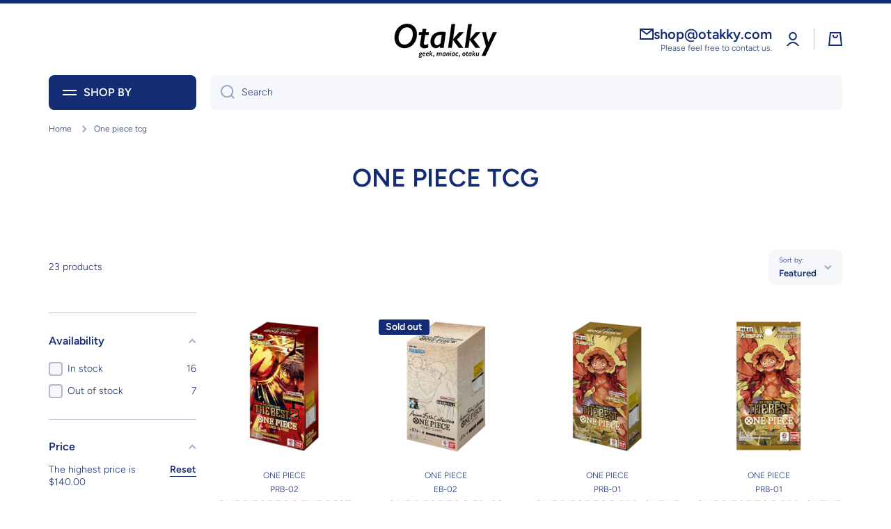

--- FILE ---
content_type: text/html; charset=utf-8
request_url: https://otakky.com/collections/one-piece-tcg
body_size: 40815
content:
<!doctype html>
<html class="no-js" lang="en" data-role="main">
  <head>
    <meta charset="utf-8">
    <meta http-equiv="X-UA-Compatible" content="IE=edge">
    <meta name="viewport" content="width=device-width,initial-scale=1">
    <meta name="theme-color" content="">
    <link rel="canonical" href="https://otakky.com/collections/one-piece-tcg">
    <link rel="preconnect" href="https://cdn.shopify.com" crossorigin><link rel="icon" type="image/png" href="//otakky.com/cdn/shop/files/favicon_32x32.png?v=1703773373"><link rel="preconnect" href="https://fonts.shopifycdn.com" crossorigin><title>
      ONE PIECE TCG
 &ndash; Otakky</title>

    

    

<meta property="og:site_name" content="Otakky">
<meta property="og:url" content="https://otakky.com/collections/one-piece-tcg">
<meta property="og:title" content="ONE PIECE TCG">
<meta property="og:type" content="website">
<meta property="og:description" content="Otakky is based in Tokyo and delivers Pokémon TCG, Plush, Toys, Figures and other maniacal (OTAKU) products to the world. we also deal in ONE PIECE TCG / Yu-Gi-Oh! OCG Duel Monsters / Dragon Ball SCG / Weiss Schwarz / Detective Conan TCG / etc.."><meta property="og:image" content="http://otakky.com/cdn/shop/files/logo_rgb1200_628.png?v=1700980374">
  <meta property="og:image:secure_url" content="https://otakky.com/cdn/shop/files/logo_rgb1200_628.png?v=1700980374">
  <meta property="og:image:width" content="1200">
  <meta property="og:image:height" content="628"><meta name="twitter:card" content="summary_large_image">
<meta name="twitter:title" content="ONE PIECE TCG">
<meta name="twitter:description" content="Otakky is based in Tokyo and delivers Pokémon TCG, Plush, Toys, Figures and other maniacal (OTAKU) products to the world. we also deal in ONE PIECE TCG / Yu-Gi-Oh! OCG Duel Monsters / Dragon Ball SCG / Weiss Schwarz / Detective Conan TCG / etc..">

    <script src="//otakky.com/cdn/shop/t/6/assets/constants.js?v=58251544750838685771713871126" defer="defer"></script>
    <script src="//otakky.com/cdn/shop/t/6/assets/pubsub.js?v=158357773527763999511713871127" defer="defer"></script>
    <script src="//otakky.com/cdn/shop/t/6/assets/global.js?v=17340918343120591171713871126" defer="defer"></script>
    
    <script>window.performance && window.performance.mark && window.performance.mark('shopify.content_for_header.start');</script><meta name="google-site-verification" content="h3f0Pqv3QfbiUNMWROPH6ykQCB-Xnkm2Bc9fJ-Cz2Vs">
<meta id="shopify-digital-wallet" name="shopify-digital-wallet" content="/60874883211/digital_wallets/dialog">
<meta name="shopify-checkout-api-token" content="acfbef782abdb380223a7485a7fd84fb">
<link rel="alternate" type="application/atom+xml" title="Feed" href="/collections/one-piece-tcg.atom" />
<link rel="alternate" type="application/json+oembed" href="https://otakky.com/collections/one-piece-tcg.oembed">
<script async="async" src="/checkouts/internal/preloads.js?locale=en-JP"></script>
<link rel="preconnect" href="https://shop.app" crossorigin="anonymous">
<script async="async" src="https://shop.app/checkouts/internal/preloads.js?locale=en-JP&shop_id=60874883211" crossorigin="anonymous"></script>
<script id="apple-pay-shop-capabilities" type="application/json">{"shopId":60874883211,"countryCode":"JP","currencyCode":"USD","merchantCapabilities":["supports3DS"],"merchantId":"gid:\/\/shopify\/Shop\/60874883211","merchantName":"Otakky","requiredBillingContactFields":["postalAddress","email","phone"],"requiredShippingContactFields":["postalAddress","email","phone"],"shippingType":"shipping","supportedNetworks":["visa","masterCard","amex","jcb","discover"],"total":{"type":"pending","label":"Otakky","amount":"1.00"},"shopifyPaymentsEnabled":true,"supportsSubscriptions":true}</script>
<script id="shopify-features" type="application/json">{"accessToken":"acfbef782abdb380223a7485a7fd84fb","betas":["rich-media-storefront-analytics"],"domain":"otakky.com","predictiveSearch":true,"shopId":60874883211,"locale":"en"}</script>
<script>var Shopify = Shopify || {};
Shopify.shop = "otakky.myshopify.com";
Shopify.locale = "en";
Shopify.currency = {"active":"USD","rate":"1.0"};
Shopify.country = "JP";
Shopify.theme = {"name":"Minion_NOW","id":132591452299,"schema_name":"Minion","schema_version":"2.5.2","theme_store_id":1571,"role":"main"};
Shopify.theme.handle = "null";
Shopify.theme.style = {"id":null,"handle":null};
Shopify.cdnHost = "otakky.com/cdn";
Shopify.routes = Shopify.routes || {};
Shopify.routes.root = "/";</script>
<script type="module">!function(o){(o.Shopify=o.Shopify||{}).modules=!0}(window);</script>
<script>!function(o){function n(){var o=[];function n(){o.push(Array.prototype.slice.apply(arguments))}return n.q=o,n}var t=o.Shopify=o.Shopify||{};t.loadFeatures=n(),t.autoloadFeatures=n()}(window);</script>
<script>
  window.ShopifyPay = window.ShopifyPay || {};
  window.ShopifyPay.apiHost = "shop.app\/pay";
  window.ShopifyPay.redirectState = null;
</script>
<script id="shop-js-analytics" type="application/json">{"pageType":"collection"}</script>
<script defer="defer" async type="module" src="//otakky.com/cdn/shopifycloud/shop-js/modules/v2/client.init-shop-cart-sync_BT-GjEfc.en.esm.js"></script>
<script defer="defer" async type="module" src="//otakky.com/cdn/shopifycloud/shop-js/modules/v2/chunk.common_D58fp_Oc.esm.js"></script>
<script defer="defer" async type="module" src="//otakky.com/cdn/shopifycloud/shop-js/modules/v2/chunk.modal_xMitdFEc.esm.js"></script>
<script type="module">
  await import("//otakky.com/cdn/shopifycloud/shop-js/modules/v2/client.init-shop-cart-sync_BT-GjEfc.en.esm.js");
await import("//otakky.com/cdn/shopifycloud/shop-js/modules/v2/chunk.common_D58fp_Oc.esm.js");
await import("//otakky.com/cdn/shopifycloud/shop-js/modules/v2/chunk.modal_xMitdFEc.esm.js");

  window.Shopify.SignInWithShop?.initShopCartSync?.({"fedCMEnabled":true,"windoidEnabled":true});

</script>
<script>
  window.Shopify = window.Shopify || {};
  if (!window.Shopify.featureAssets) window.Shopify.featureAssets = {};
  window.Shopify.featureAssets['shop-js'] = {"shop-cart-sync":["modules/v2/client.shop-cart-sync_DZOKe7Ll.en.esm.js","modules/v2/chunk.common_D58fp_Oc.esm.js","modules/v2/chunk.modal_xMitdFEc.esm.js"],"init-fed-cm":["modules/v2/client.init-fed-cm_B6oLuCjv.en.esm.js","modules/v2/chunk.common_D58fp_Oc.esm.js","modules/v2/chunk.modal_xMitdFEc.esm.js"],"shop-cash-offers":["modules/v2/client.shop-cash-offers_D2sdYoxE.en.esm.js","modules/v2/chunk.common_D58fp_Oc.esm.js","modules/v2/chunk.modal_xMitdFEc.esm.js"],"shop-login-button":["modules/v2/client.shop-login-button_QeVjl5Y3.en.esm.js","modules/v2/chunk.common_D58fp_Oc.esm.js","modules/v2/chunk.modal_xMitdFEc.esm.js"],"pay-button":["modules/v2/client.pay-button_DXTOsIq6.en.esm.js","modules/v2/chunk.common_D58fp_Oc.esm.js","modules/v2/chunk.modal_xMitdFEc.esm.js"],"shop-button":["modules/v2/client.shop-button_DQZHx9pm.en.esm.js","modules/v2/chunk.common_D58fp_Oc.esm.js","modules/v2/chunk.modal_xMitdFEc.esm.js"],"avatar":["modules/v2/client.avatar_BTnouDA3.en.esm.js"],"init-windoid":["modules/v2/client.init-windoid_CR1B-cfM.en.esm.js","modules/v2/chunk.common_D58fp_Oc.esm.js","modules/v2/chunk.modal_xMitdFEc.esm.js"],"init-shop-for-new-customer-accounts":["modules/v2/client.init-shop-for-new-customer-accounts_C_vY_xzh.en.esm.js","modules/v2/client.shop-login-button_QeVjl5Y3.en.esm.js","modules/v2/chunk.common_D58fp_Oc.esm.js","modules/v2/chunk.modal_xMitdFEc.esm.js"],"init-shop-email-lookup-coordinator":["modules/v2/client.init-shop-email-lookup-coordinator_BI7n9ZSv.en.esm.js","modules/v2/chunk.common_D58fp_Oc.esm.js","modules/v2/chunk.modal_xMitdFEc.esm.js"],"init-shop-cart-sync":["modules/v2/client.init-shop-cart-sync_BT-GjEfc.en.esm.js","modules/v2/chunk.common_D58fp_Oc.esm.js","modules/v2/chunk.modal_xMitdFEc.esm.js"],"shop-toast-manager":["modules/v2/client.shop-toast-manager_DiYdP3xc.en.esm.js","modules/v2/chunk.common_D58fp_Oc.esm.js","modules/v2/chunk.modal_xMitdFEc.esm.js"],"init-customer-accounts":["modules/v2/client.init-customer-accounts_D9ZNqS-Q.en.esm.js","modules/v2/client.shop-login-button_QeVjl5Y3.en.esm.js","modules/v2/chunk.common_D58fp_Oc.esm.js","modules/v2/chunk.modal_xMitdFEc.esm.js"],"init-customer-accounts-sign-up":["modules/v2/client.init-customer-accounts-sign-up_iGw4briv.en.esm.js","modules/v2/client.shop-login-button_QeVjl5Y3.en.esm.js","modules/v2/chunk.common_D58fp_Oc.esm.js","modules/v2/chunk.modal_xMitdFEc.esm.js"],"shop-follow-button":["modules/v2/client.shop-follow-button_CqMgW2wH.en.esm.js","modules/v2/chunk.common_D58fp_Oc.esm.js","modules/v2/chunk.modal_xMitdFEc.esm.js"],"checkout-modal":["modules/v2/client.checkout-modal_xHeaAweL.en.esm.js","modules/v2/chunk.common_D58fp_Oc.esm.js","modules/v2/chunk.modal_xMitdFEc.esm.js"],"shop-login":["modules/v2/client.shop-login_D91U-Q7h.en.esm.js","modules/v2/chunk.common_D58fp_Oc.esm.js","modules/v2/chunk.modal_xMitdFEc.esm.js"],"lead-capture":["modules/v2/client.lead-capture_BJmE1dJe.en.esm.js","modules/v2/chunk.common_D58fp_Oc.esm.js","modules/v2/chunk.modal_xMitdFEc.esm.js"],"payment-terms":["modules/v2/client.payment-terms_Ci9AEqFq.en.esm.js","modules/v2/chunk.common_D58fp_Oc.esm.js","modules/v2/chunk.modal_xMitdFEc.esm.js"]};
</script>
<script id="__st">var __st={"a":60874883211,"offset":-18000,"reqid":"8f44dbb8-d025-46e6-ba97-e18b5180b58e-1769263785","pageurl":"otakky.com\/collections\/one-piece-tcg","u":"b2f9ec54267b","p":"collection","rtyp":"collection","rid":286262329483};</script>
<script>window.ShopifyPaypalV4VisibilityTracking = true;</script>
<script id="captcha-bootstrap">!function(){'use strict';const t='contact',e='account',n='new_comment',o=[[t,t],['blogs',n],['comments',n],[t,'customer']],c=[[e,'customer_login'],[e,'guest_login'],[e,'recover_customer_password'],[e,'create_customer']],r=t=>t.map((([t,e])=>`form[action*='/${t}']:not([data-nocaptcha='true']) input[name='form_type'][value='${e}']`)).join(','),a=t=>()=>t?[...document.querySelectorAll(t)].map((t=>t.form)):[];function s(){const t=[...o],e=r(t);return a(e)}const i='password',u='form_key',d=['recaptcha-v3-token','g-recaptcha-response','h-captcha-response',i],f=()=>{try{return window.sessionStorage}catch{return}},m='__shopify_v',_=t=>t.elements[u];function p(t,e,n=!1){try{const o=window.sessionStorage,c=JSON.parse(o.getItem(e)),{data:r}=function(t){const{data:e,action:n}=t;return t[m]||n?{data:e,action:n}:{data:t,action:n}}(c);for(const[e,n]of Object.entries(r))t.elements[e]&&(t.elements[e].value=n);n&&o.removeItem(e)}catch(o){console.error('form repopulation failed',{error:o})}}const l='form_type',E='cptcha';function T(t){t.dataset[E]=!0}const w=window,h=w.document,L='Shopify',v='ce_forms',y='captcha';let A=!1;((t,e)=>{const n=(g='f06e6c50-85a8-45c8-87d0-21a2b65856fe',I='https://cdn.shopify.com/shopifycloud/storefront-forms-hcaptcha/ce_storefront_forms_captcha_hcaptcha.v1.5.2.iife.js',D={infoText:'Protected by hCaptcha',privacyText:'Privacy',termsText:'Terms'},(t,e,n)=>{const o=w[L][v],c=o.bindForm;if(c)return c(t,g,e,D).then(n);var r;o.q.push([[t,g,e,D],n]),r=I,A||(h.body.append(Object.assign(h.createElement('script'),{id:'captcha-provider',async:!0,src:r})),A=!0)});var g,I,D;w[L]=w[L]||{},w[L][v]=w[L][v]||{},w[L][v].q=[],w[L][y]=w[L][y]||{},w[L][y].protect=function(t,e){n(t,void 0,e),T(t)},Object.freeze(w[L][y]),function(t,e,n,w,h,L){const[v,y,A,g]=function(t,e,n){const i=e?o:[],u=t?c:[],d=[...i,...u],f=r(d),m=r(i),_=r(d.filter((([t,e])=>n.includes(e))));return[a(f),a(m),a(_),s()]}(w,h,L),I=t=>{const e=t.target;return e instanceof HTMLFormElement?e:e&&e.form},D=t=>v().includes(t);t.addEventListener('submit',(t=>{const e=I(t);if(!e)return;const n=D(e)&&!e.dataset.hcaptchaBound&&!e.dataset.recaptchaBound,o=_(e),c=g().includes(e)&&(!o||!o.value);(n||c)&&t.preventDefault(),c&&!n&&(function(t){try{if(!f())return;!function(t){const e=f();if(!e)return;const n=_(t);if(!n)return;const o=n.value;o&&e.removeItem(o)}(t);const e=Array.from(Array(32),(()=>Math.random().toString(36)[2])).join('');!function(t,e){_(t)||t.append(Object.assign(document.createElement('input'),{type:'hidden',name:u})),t.elements[u].value=e}(t,e),function(t,e){const n=f();if(!n)return;const o=[...t.querySelectorAll(`input[type='${i}']`)].map((({name:t})=>t)),c=[...d,...o],r={};for(const[a,s]of new FormData(t).entries())c.includes(a)||(r[a]=s);n.setItem(e,JSON.stringify({[m]:1,action:t.action,data:r}))}(t,e)}catch(e){console.error('failed to persist form',e)}}(e),e.submit())}));const S=(t,e)=>{t&&!t.dataset[E]&&(n(t,e.some((e=>e===t))),T(t))};for(const o of['focusin','change'])t.addEventListener(o,(t=>{const e=I(t);D(e)&&S(e,y())}));const B=e.get('form_key'),M=e.get(l),P=B&&M;t.addEventListener('DOMContentLoaded',(()=>{const t=y();if(P)for(const e of t)e.elements[l].value===M&&p(e,B);[...new Set([...A(),...v().filter((t=>'true'===t.dataset.shopifyCaptcha))])].forEach((e=>S(e,t)))}))}(h,new URLSearchParams(w.location.search),n,t,e,['guest_login'])})(!0,!0)}();</script>
<script integrity="sha256-4kQ18oKyAcykRKYeNunJcIwy7WH5gtpwJnB7kiuLZ1E=" data-source-attribution="shopify.loadfeatures" defer="defer" src="//otakky.com/cdn/shopifycloud/storefront/assets/storefront/load_feature-a0a9edcb.js" crossorigin="anonymous"></script>
<script crossorigin="anonymous" defer="defer" src="//otakky.com/cdn/shopifycloud/storefront/assets/shopify_pay/storefront-65b4c6d7.js?v=20250812"></script>
<script data-source-attribution="shopify.dynamic_checkout.dynamic.init">var Shopify=Shopify||{};Shopify.PaymentButton=Shopify.PaymentButton||{isStorefrontPortableWallets:!0,init:function(){window.Shopify.PaymentButton.init=function(){};var t=document.createElement("script");t.src="https://otakky.com/cdn/shopifycloud/portable-wallets/latest/portable-wallets.en.js",t.type="module",document.head.appendChild(t)}};
</script>
<script data-source-attribution="shopify.dynamic_checkout.buyer_consent">
  function portableWalletsHideBuyerConsent(e){var t=document.getElementById("shopify-buyer-consent"),n=document.getElementById("shopify-subscription-policy-button");t&&n&&(t.classList.add("hidden"),t.setAttribute("aria-hidden","true"),n.removeEventListener("click",e))}function portableWalletsShowBuyerConsent(e){var t=document.getElementById("shopify-buyer-consent"),n=document.getElementById("shopify-subscription-policy-button");t&&n&&(t.classList.remove("hidden"),t.removeAttribute("aria-hidden"),n.addEventListener("click",e))}window.Shopify?.PaymentButton&&(window.Shopify.PaymentButton.hideBuyerConsent=portableWalletsHideBuyerConsent,window.Shopify.PaymentButton.showBuyerConsent=portableWalletsShowBuyerConsent);
</script>
<script data-source-attribution="shopify.dynamic_checkout.cart.bootstrap">document.addEventListener("DOMContentLoaded",(function(){function t(){return document.querySelector("shopify-accelerated-checkout-cart, shopify-accelerated-checkout")}if(t())Shopify.PaymentButton.init();else{new MutationObserver((function(e,n){t()&&(Shopify.PaymentButton.init(),n.disconnect())})).observe(document.body,{childList:!0,subtree:!0})}}));
</script>
<link id="shopify-accelerated-checkout-styles" rel="stylesheet" media="screen" href="https://otakky.com/cdn/shopifycloud/portable-wallets/latest/accelerated-checkout-backwards-compat.css" crossorigin="anonymous">
<style id="shopify-accelerated-checkout-cart">
        #shopify-buyer-consent {
  margin-top: 1em;
  display: inline-block;
  width: 100%;
}

#shopify-buyer-consent.hidden {
  display: none;
}

#shopify-subscription-policy-button {
  background: none;
  border: none;
  padding: 0;
  text-decoration: underline;
  font-size: inherit;
  cursor: pointer;
}

#shopify-subscription-policy-button::before {
  box-shadow: none;
}

      </style>
<script id="sections-script" data-sections="main-collection-product-grid,footer" defer="defer" src="//otakky.com/cdn/shop/t/6/compiled_assets/scripts.js?v=465"></script>
<script>window.performance && window.performance.mark && window.performance.mark('shopify.content_for_header.end');</script>

    
    <style data-shopify>    
      @font-face {
  font-family: Figtree;
  font-weight: 300;
  font-style: normal;
  font-display: swap;
  src: url("//otakky.com/cdn/fonts/figtree/figtree_n3.e4cc0323f8b9feb279bf6ced9d868d88ce80289f.woff2") format("woff2"),
       url("//otakky.com/cdn/fonts/figtree/figtree_n3.db79ac3fb83d054d99bd79fccf8e8782b5cf449e.woff") format("woff");
}

@font-face {
  font-family: Figtree;
  font-weight: 600;
  font-style: normal;
  font-display: swap;
  src: url("//otakky.com/cdn/fonts/figtree/figtree_n6.9d1ea52bb49a0a86cfd1b0383d00f83d3fcc14de.woff2") format("woff2"),
       url("//otakky.com/cdn/fonts/figtree/figtree_n6.f0fcdea525a0e47b2ae4ab645832a8e8a96d31d3.woff") format("woff");
}

@font-face {
  font-family: Figtree;
  font-weight: 300;
  font-style: italic;
  font-display: swap;
  src: url("//otakky.com/cdn/fonts/figtree/figtree_i3.914abbe7a583759f0a18bf02652c9ee1f4bb1c6d.woff2") format("woff2"),
       url("//otakky.com/cdn/fonts/figtree/figtree_i3.3d7354f07ddb3c61082efcb69896c65d6c00d9fa.woff") format("woff");
}

      @font-face {
  font-family: Figtree;
  font-weight: 600;
  font-style: italic;
  font-display: swap;
  src: url("//otakky.com/cdn/fonts/figtree/figtree_i6.702baae75738b446cfbed6ac0d60cab7b21e61ba.woff2") format("woff2"),
       url("//otakky.com/cdn/fonts/figtree/figtree_i6.6b8dc40d16c9905d29525156e284509f871ce8f9.woff") format("woff");
}

      @font-face {
  font-family: Figtree;
  font-weight: 600;
  font-style: normal;
  font-display: swap;
  src: url("//otakky.com/cdn/fonts/figtree/figtree_n6.9d1ea52bb49a0a86cfd1b0383d00f83d3fcc14de.woff2") format("woff2"),
       url("//otakky.com/cdn/fonts/figtree/figtree_n6.f0fcdea525a0e47b2ae4ab645832a8e8a96d31d3.woff") format("woff");
}

    
      :root {
    	--duration-short: .2s;
        --duration-medium: .3s;
    	--duration-large: .5s;
    	--animation-bezier: ease;
    	--zoom-animation-bezier: cubic-bezier(.15,.75,.5,1);
    
        --animation-type: cubic-bezier(0, 0, 0.3, 1);
        --animation-time: .5s;

        --product-thumbnail_move-up: 0.35s;
        --product-thumbnail_move-up_type: linear;
        --product-thumbnail-button_opacity_hover: 0.15s;
        --product-thumbnail-button_opacity_over: 0.3s;
        --product-thumbnail-button_opacity_type: linear;
        --product-thumbnail-button_move: 0.35s;
        --product-thumbnail-button_move_type: linear;

        --font-heading-family: Figtree, sans-serif;
        --font-heading-style: normal;
        --font-heading-weight: 600;
    
        --font-body-family: Figtree, sans-serif;
        --font-body-style: normal;
        --font-body-weight: 300;
    	--font-body-bold-weight: 600;
    	--font-button-weight: 600;
    
    	--font-heading-scale: 1.0;
        --font-body-scale: 1.0;
    
        --font-body-size: calc(16px * var(--font-body-scale));
        --font-body-line-height: 130%;
        --font-body2-size: calc(14px * var(--font-body-scale));
        --font-body2-line-height: 130%;
        --font-body3-size: calc(12px * var(--font-body-scale));
        --font-body3-line-height: 130%;
        --font-body4-size: calc(10px * var(--font-body-scale));
        --font-body4-line-height: 130%;

        --color-body-background: #ffffff;
        --color-secondary-background: #f6f7fa;
      	--color-section-background: var(--color-secondary-background);--color-simple-dropdown: #ffffff;
    	--color-vertical-menu-dropdown: #ffffff;

        --color-base:#142c73;
    	--color-base-rgb: 20, 44, 115;
        --color-accent:#ffd701;
        --color-subheading: var(--color-accent);
        --color-text-link:#0568d6;

        --color-price: #142c73;
        --color-old-price: #d20404;
        --color-lines-borders: rgba(20, 44, 115, 0.3);
        --color-input-background: #f6f7fa;
        --color-input-text: #142c73;
        --color-input-background-active: var(--color-body-background);
        --opacity-icons: 0.4;

    	--mobile-focus-color: rgba(20, 44, 115, 0.04);

    	--shadow: 0px 4px 20px rgba(22, 19, 69, 0.13);--auto-text-color-button-light:#ffffff;
    	--auto-text-color-button-dark:var(--color-base);
    	--auto-input-color-active-border-light: rgba(255,255,255,0.3);
    	--auto-input-color-active-border-dark:rgba(var(--color-base-rgb),0.3);--auto-text-color-input-light:#ffffff;
    	--auto-text-color-input-dark:var(--color-input-text);--auto-text-color-accent: 
var(--color-base)
;--auto-text-color--with-base-color: #ffffff;--radius: 8px;
    	--radius-input: 8px;
    	--radius-button: 8px;
    	--radius-badge:3px;
    	--radius-checkbox:4px;
        --radius-menu: 8px;

        --color-badge-1:#d20404;--color-badge-1-text: var(--auto-text-color-button-light);--color-badge-2:#ef6c00;--color-badge-2-text: var(--auto-text-color-button-light);--color-badge-3:#142c73;--color-badge-3-text: var(--auto-text-color-button-light);--color-free-delivery-bar: #99D5CF;
      
    	--color-error: #d20404;
    
        --form_field-height: 50px;
        
        --page-width: 1300px;
        --page-padding: 20px;

        --sections-top-spacing:100px;
    	--sections-top-spacing-mobile:80px;
		--sections-top-spacing--medium:80px;
    	--sections-top-spacing--medium-mobile:60px;
		--sections-top-spacing--small:40px;
    	--sections-top-spacing--small-mobile:40px;

        --padding1: 10px;
        --padding2: 20px;
        --padding3: 30px;
        --padding4: 40px;
    	--padding5: 60px;
      }

      *,
      *::before,
      *::after {
      	box-sizing: border-box;
      }
      html {
        box-sizing: border-box;
        height: 100%;
     	-webkit-tap-highlight-color: transparent;
    	scroll-behavior: smooth;
      }
      body {
        display: grid;
        grid-template-rows: auto auto 1fr auto;
        grid-template-columns: 100%;
        min-height: 100%;
        margin: 0;
        font-size: var(--font-body-size);
        line-height: var(--font-body-line-height);
        color: var(--color-base);
    	background: var(--color-body-background);
        font-family: var(--font-body-family);
        font-style: var(--font-body-style);
        font-weight: var(--font-body-weight);
        -webkit-text-size-adjust: none;
    	text-size-adjust: none;
    	overflow-x: hidden;
      }.btn{
        --background: var(--color-accent);--color: var(--auto-text-color-button-dark);
    	--fill: var(--auto-text-color-button-dark);}.btn--secondary{
        --background: var(--color-base);--color: var(--auto-text-color-button-light);
    	--fill: var(--auto-text-color-button-light);}
    
    .visually-hidden {
      position: absolute!important;
      overflow: hidden;
      margin: -1px;
      border: 0;
      clip: rect(0 0 0 0);
      word-wrap: normal!important;
    }
    .visually-hidden:not(:focus),
    .visually-hidden:not(:focus-visible){
      width: 1px;
      height: 1px;
      padding: 0;
    }
    .announcement-bar{
      opacity:0;
    }
    .popup-modal{
      display: none;
    }.js #MainContent{
      opacity:0;
      transition: opacity 1s var(--animation-bezier);
    }
    .js.dom-loaded #MainContent{
      opacity:1;
    }</style>

    <link href="//otakky.com/cdn/shop/t/6/assets/base.css?v=11619508216332208091713871127" rel="stylesheet" type="text/css" media="all" />
    
<link rel="preload" as="font" href="//otakky.com/cdn/fonts/figtree/figtree_n3.e4cc0323f8b9feb279bf6ced9d868d88ce80289f.woff2" type="font/woff2" crossorigin><link rel="preload" as="font" href="//otakky.com/cdn/fonts/figtree/figtree_n6.9d1ea52bb49a0a86cfd1b0383d00f83d3fcc14de.woff2" type="font/woff2" crossorigin><link rel="stylesheet" href="//otakky.com/cdn/shop/t/6/assets/component-predictive-search.css?v=169156080147452933411713871126" media="print" onload="this.media='all'"><script>
      document.documentElement.className = document.documentElement.className.replace('no-js', 'js');
      if (Shopify.designMode) {
        document.documentElement.classList.add('shopify-design-mode');
      }
      document.addEventListener("DOMContentLoaded", function(event) {
        document.documentElement.classList.add('dom-loaded');
        setTimeout(function(){document.querySelector('footer').classList.add('footer-loaded')}, 700);
      });
    </script>
  <link href="https://monorail-edge.shopifysvc.com" rel="dns-prefetch">
<script>(function(){if ("sendBeacon" in navigator && "performance" in window) {try {var session_token_from_headers = performance.getEntriesByType('navigation')[0].serverTiming.find(x => x.name == '_s').description;} catch {var session_token_from_headers = undefined;}var session_cookie_matches = document.cookie.match(/_shopify_s=([^;]*)/);var session_token_from_cookie = session_cookie_matches && session_cookie_matches.length === 2 ? session_cookie_matches[1] : "";var session_token = session_token_from_headers || session_token_from_cookie || "";function handle_abandonment_event(e) {var entries = performance.getEntries().filter(function(entry) {return /monorail-edge.shopifysvc.com/.test(entry.name);});if (!window.abandonment_tracked && entries.length === 0) {window.abandonment_tracked = true;var currentMs = Date.now();var navigation_start = performance.timing.navigationStart;var payload = {shop_id: 60874883211,url: window.location.href,navigation_start,duration: currentMs - navigation_start,session_token,page_type: "collection"};window.navigator.sendBeacon("https://monorail-edge.shopifysvc.com/v1/produce", JSON.stringify({schema_id: "online_store_buyer_site_abandonment/1.1",payload: payload,metadata: {event_created_at_ms: currentMs,event_sent_at_ms: currentMs}}));}}window.addEventListener('pagehide', handle_abandonment_event);}}());</script>
<script id="web-pixels-manager-setup">(function e(e,d,r,n,o){if(void 0===o&&(o={}),!Boolean(null===(a=null===(i=window.Shopify)||void 0===i?void 0:i.analytics)||void 0===a?void 0:a.replayQueue)){var i,a;window.Shopify=window.Shopify||{};var t=window.Shopify;t.analytics=t.analytics||{};var s=t.analytics;s.replayQueue=[],s.publish=function(e,d,r){return s.replayQueue.push([e,d,r]),!0};try{self.performance.mark("wpm:start")}catch(e){}var l=function(){var e={modern:/Edge?\/(1{2}[4-9]|1[2-9]\d|[2-9]\d{2}|\d{4,})\.\d+(\.\d+|)|Firefox\/(1{2}[4-9]|1[2-9]\d|[2-9]\d{2}|\d{4,})\.\d+(\.\d+|)|Chrom(ium|e)\/(9{2}|\d{3,})\.\d+(\.\d+|)|(Maci|X1{2}).+ Version\/(15\.\d+|(1[6-9]|[2-9]\d|\d{3,})\.\d+)([,.]\d+|)( \(\w+\)|)( Mobile\/\w+|) Safari\/|Chrome.+OPR\/(9{2}|\d{3,})\.\d+\.\d+|(CPU[ +]OS|iPhone[ +]OS|CPU[ +]iPhone|CPU IPhone OS|CPU iPad OS)[ +]+(15[._]\d+|(1[6-9]|[2-9]\d|\d{3,})[._]\d+)([._]\d+|)|Android:?[ /-](13[3-9]|1[4-9]\d|[2-9]\d{2}|\d{4,})(\.\d+|)(\.\d+|)|Android.+Firefox\/(13[5-9]|1[4-9]\d|[2-9]\d{2}|\d{4,})\.\d+(\.\d+|)|Android.+Chrom(ium|e)\/(13[3-9]|1[4-9]\d|[2-9]\d{2}|\d{4,})\.\d+(\.\d+|)|SamsungBrowser\/([2-9]\d|\d{3,})\.\d+/,legacy:/Edge?\/(1[6-9]|[2-9]\d|\d{3,})\.\d+(\.\d+|)|Firefox\/(5[4-9]|[6-9]\d|\d{3,})\.\d+(\.\d+|)|Chrom(ium|e)\/(5[1-9]|[6-9]\d|\d{3,})\.\d+(\.\d+|)([\d.]+$|.*Safari\/(?![\d.]+ Edge\/[\d.]+$))|(Maci|X1{2}).+ Version\/(10\.\d+|(1[1-9]|[2-9]\d|\d{3,})\.\d+)([,.]\d+|)( \(\w+\)|)( Mobile\/\w+|) Safari\/|Chrome.+OPR\/(3[89]|[4-9]\d|\d{3,})\.\d+\.\d+|(CPU[ +]OS|iPhone[ +]OS|CPU[ +]iPhone|CPU IPhone OS|CPU iPad OS)[ +]+(10[._]\d+|(1[1-9]|[2-9]\d|\d{3,})[._]\d+)([._]\d+|)|Android:?[ /-](13[3-9]|1[4-9]\d|[2-9]\d{2}|\d{4,})(\.\d+|)(\.\d+|)|Mobile Safari.+OPR\/([89]\d|\d{3,})\.\d+\.\d+|Android.+Firefox\/(13[5-9]|1[4-9]\d|[2-9]\d{2}|\d{4,})\.\d+(\.\d+|)|Android.+Chrom(ium|e)\/(13[3-9]|1[4-9]\d|[2-9]\d{2}|\d{4,})\.\d+(\.\d+|)|Android.+(UC? ?Browser|UCWEB|U3)[ /]?(15\.([5-9]|\d{2,})|(1[6-9]|[2-9]\d|\d{3,})\.\d+)\.\d+|SamsungBrowser\/(5\.\d+|([6-9]|\d{2,})\.\d+)|Android.+MQ{2}Browser\/(14(\.(9|\d{2,})|)|(1[5-9]|[2-9]\d|\d{3,})(\.\d+|))(\.\d+|)|K[Aa][Ii]OS\/(3\.\d+|([4-9]|\d{2,})\.\d+)(\.\d+|)/},d=e.modern,r=e.legacy,n=navigator.userAgent;return n.match(d)?"modern":n.match(r)?"legacy":"unknown"}(),u="modern"===l?"modern":"legacy",c=(null!=n?n:{modern:"",legacy:""})[u],f=function(e){return[e.baseUrl,"/wpm","/b",e.hashVersion,"modern"===e.buildTarget?"m":"l",".js"].join("")}({baseUrl:d,hashVersion:r,buildTarget:u}),m=function(e){var d=e.version,r=e.bundleTarget,n=e.surface,o=e.pageUrl,i=e.monorailEndpoint;return{emit:function(e){var a=e.status,t=e.errorMsg,s=(new Date).getTime(),l=JSON.stringify({metadata:{event_sent_at_ms:s},events:[{schema_id:"web_pixels_manager_load/3.1",payload:{version:d,bundle_target:r,page_url:o,status:a,surface:n,error_msg:t},metadata:{event_created_at_ms:s}}]});if(!i)return console&&console.warn&&console.warn("[Web Pixels Manager] No Monorail endpoint provided, skipping logging."),!1;try{return self.navigator.sendBeacon.bind(self.navigator)(i,l)}catch(e){}var u=new XMLHttpRequest;try{return u.open("POST",i,!0),u.setRequestHeader("Content-Type","text/plain"),u.send(l),!0}catch(e){return console&&console.warn&&console.warn("[Web Pixels Manager] Got an unhandled error while logging to Monorail."),!1}}}}({version:r,bundleTarget:l,surface:e.surface,pageUrl:self.location.href,monorailEndpoint:e.monorailEndpoint});try{o.browserTarget=l,function(e){var d=e.src,r=e.async,n=void 0===r||r,o=e.onload,i=e.onerror,a=e.sri,t=e.scriptDataAttributes,s=void 0===t?{}:t,l=document.createElement("script"),u=document.querySelector("head"),c=document.querySelector("body");if(l.async=n,l.src=d,a&&(l.integrity=a,l.crossOrigin="anonymous"),s)for(var f in s)if(Object.prototype.hasOwnProperty.call(s,f))try{l.dataset[f]=s[f]}catch(e){}if(o&&l.addEventListener("load",o),i&&l.addEventListener("error",i),u)u.appendChild(l);else{if(!c)throw new Error("Did not find a head or body element to append the script");c.appendChild(l)}}({src:f,async:!0,onload:function(){if(!function(){var e,d;return Boolean(null===(d=null===(e=window.Shopify)||void 0===e?void 0:e.analytics)||void 0===d?void 0:d.initialized)}()){var d=window.webPixelsManager.init(e)||void 0;if(d){var r=window.Shopify.analytics;r.replayQueue.forEach((function(e){var r=e[0],n=e[1],o=e[2];d.publishCustomEvent(r,n,o)})),r.replayQueue=[],r.publish=d.publishCustomEvent,r.visitor=d.visitor,r.initialized=!0}}},onerror:function(){return m.emit({status:"failed",errorMsg:"".concat(f," has failed to load")})},sri:function(e){var d=/^sha384-[A-Za-z0-9+/=]+$/;return"string"==typeof e&&d.test(e)}(c)?c:"",scriptDataAttributes:o}),m.emit({status:"loading"})}catch(e){m.emit({status:"failed",errorMsg:(null==e?void 0:e.message)||"Unknown error"})}}})({shopId: 60874883211,storefrontBaseUrl: "https://otakky.com",extensionsBaseUrl: "https://extensions.shopifycdn.com/cdn/shopifycloud/web-pixels-manager",monorailEndpoint: "https://monorail-edge.shopifysvc.com/unstable/produce_batch",surface: "storefront-renderer",enabledBetaFlags: ["2dca8a86"],webPixelsConfigList: [{"id":"372867211","configuration":"{\"config\":\"{\\\"pixel_id\\\":\\\"G-GW90FV44J9\\\",\\\"target_country\\\":\\\"US\\\",\\\"gtag_events\\\":[{\\\"type\\\":\\\"search\\\",\\\"action_label\\\":[\\\"G-GW90FV44J9\\\",\\\"AW-11470450703\\\/dOKvCKDm3YcZEI_gxN0q\\\"]},{\\\"type\\\":\\\"begin_checkout\\\",\\\"action_label\\\":[\\\"G-GW90FV44J9\\\",\\\"AW-11470450703\\\/IG6mCKbm3YcZEI_gxN0q\\\"]},{\\\"type\\\":\\\"view_item\\\",\\\"action_label\\\":[\\\"G-GW90FV44J9\\\",\\\"AW-11470450703\\\/tTXlCJ3m3YcZEI_gxN0q\\\",\\\"MC-7XSM5LN63P\\\"]},{\\\"type\\\":\\\"purchase\\\",\\\"action_label\\\":[\\\"G-GW90FV44J9\\\",\\\"AW-11470450703\\\/eLWoCJfm3YcZEI_gxN0q\\\",\\\"MC-7XSM5LN63P\\\"]},{\\\"type\\\":\\\"page_view\\\",\\\"action_label\\\":[\\\"G-GW90FV44J9\\\",\\\"AW-11470450703\\\/w-SPCJrm3YcZEI_gxN0q\\\",\\\"MC-7XSM5LN63P\\\"]},{\\\"type\\\":\\\"add_payment_info\\\",\\\"action_label\\\":[\\\"G-GW90FV44J9\\\",\\\"AW-11470450703\\\/cfndCKnm3YcZEI_gxN0q\\\"]},{\\\"type\\\":\\\"add_to_cart\\\",\\\"action_label\\\":[\\\"G-GW90FV44J9\\\",\\\"AW-11470450703\\\/_4USCKPm3YcZEI_gxN0q\\\"]}],\\\"enable_monitoring_mode\\\":false}\"}","eventPayloadVersion":"v1","runtimeContext":"OPEN","scriptVersion":"b2a88bafab3e21179ed38636efcd8a93","type":"APP","apiClientId":1780363,"privacyPurposes":[],"dataSharingAdjustments":{"protectedCustomerApprovalScopes":["read_customer_address","read_customer_email","read_customer_name","read_customer_personal_data","read_customer_phone"]}},{"id":"shopify-app-pixel","configuration":"{}","eventPayloadVersion":"v1","runtimeContext":"STRICT","scriptVersion":"0450","apiClientId":"shopify-pixel","type":"APP","privacyPurposes":["ANALYTICS","MARKETING"]},{"id":"shopify-custom-pixel","eventPayloadVersion":"v1","runtimeContext":"LAX","scriptVersion":"0450","apiClientId":"shopify-pixel","type":"CUSTOM","privacyPurposes":["ANALYTICS","MARKETING"]}],isMerchantRequest: false,initData: {"shop":{"name":"Otakky","paymentSettings":{"currencyCode":"USD"},"myshopifyDomain":"otakky.myshopify.com","countryCode":"JP","storefrontUrl":"https:\/\/otakky.com"},"customer":null,"cart":null,"checkout":null,"productVariants":[],"purchasingCompany":null},},"https://otakky.com/cdn","fcfee988w5aeb613cpc8e4bc33m6693e112",{"modern":"","legacy":""},{"shopId":"60874883211","storefrontBaseUrl":"https:\/\/otakky.com","extensionBaseUrl":"https:\/\/extensions.shopifycdn.com\/cdn\/shopifycloud\/web-pixels-manager","surface":"storefront-renderer","enabledBetaFlags":"[\"2dca8a86\"]","isMerchantRequest":"false","hashVersion":"fcfee988w5aeb613cpc8e4bc33m6693e112","publish":"custom","events":"[[\"page_viewed\",{}],[\"collection_viewed\",{\"collection\":{\"id\":\"286262329483\",\"title\":\"ONE PIECE TCG\",\"productVariants\":[{\"price\":{\"amount\":70.0,\"currencyCode\":\"USD\"},\"product\":{\"title\":\"ONE PIECE TCG THE BEST Vol.2 PRB-02 Booster Box\",\"vendor\":\"ONE PIECE\",\"id\":\"7856135504011\",\"untranslatedTitle\":\"ONE PIECE TCG THE BEST Vol.2 PRB-02 Booster Box\",\"url\":\"\/products\/one-piece-tcg-prb-02-the-best-vol-2-booster-box\",\"type\":\"PRB-02\"},\"id\":\"43651260186763\",\"image\":{\"src\":\"\/\/otakky.com\/cdn\/shop\/files\/01_f88f0329-a96e-4c4e-9869-895ec27c6a87.jpg?v=1753497475\"},\"sku\":\"4582769865206\",\"title\":\"Default Title\",\"untranslatedTitle\":\"Default Title\"},{\"price\":{\"amount\":60.0,\"currencyCode\":\"USD\"},\"product\":{\"title\":\"ONE PIECE TCG EB-02 Anime 25th Collection Extra Booster Box\",\"vendor\":\"ONE PIECE\",\"id\":\"7624203108491\",\"untranslatedTitle\":\"ONE PIECE TCG EB-02 Anime 25th Collection Extra Booster Box\",\"url\":\"\/products\/one-piece-tcg-extra-booster-box-anime-25th-collection-eb-02\",\"type\":\"EB-02\"},\"id\":\"43036028108939\",\"image\":{\"src\":\"\/\/otakky.com\/cdn\/shop\/files\/01_5ea6acc3-a681-4996-806b-7d3059951d9c.jpg?v=1737793063\"},\"sku\":\"4582769733727\",\"title\":\"Default Title\",\"untranslatedTitle\":\"Default Title\"},{\"price\":{\"amount\":140.0,\"currencyCode\":\"USD\"},\"product\":{\"title\":\"ONE PIECE TCG PRB-01 THE BEST Booster Box\",\"vendor\":\"ONE PIECE\",\"id\":\"7510646653067\",\"untranslatedTitle\":\"ONE PIECE TCG PRB-01 THE BEST Booster Box\",\"url\":\"\/products\/one-piece-tcg-prb-01-the-best-booster-box\",\"type\":\"PRB-01\"},\"id\":\"42638857666699\",\"image\":{\"src\":\"\/\/otakky.com\/cdn\/shop\/files\/01_264c1668-0d49-499b-ac98-cb52899b54a9.jpg?v=1722052285\"},\"sku\":\"4570118259509\",\"title\":\"Default Title\",\"untranslatedTitle\":\"Default Title\"},{\"price\":{\"amount\":15.0,\"currencyCode\":\"USD\"},\"product\":{\"title\":\"ONE PIECE TCG PRB-01 THE BEST Booster Pack\",\"vendor\":\"ONE PIECE\",\"id\":\"7510647636107\",\"untranslatedTitle\":\"ONE PIECE TCG PRB-01 THE BEST Booster Pack\",\"url\":\"\/products\/one-piece-tcg-prb-01-the-best-booster-pack\",\"type\":\"PRB-01\"},\"id\":\"42638866514059\",\"image\":{\"src\":\"\/\/otakky.com\/cdn\/shop\/files\/01_183598d6-9870-4b41-a401-22241127f85f.jpg?v=1722052607\"},\"sku\":\"4570118259424\",\"title\":\"Default Title\",\"untranslatedTitle\":\"Default Title\"},{\"price\":{\"amount\":90.0,\"currencyCode\":\"USD\"},\"product\":{\"title\":\"ONE PIECE TCG OP-10 Royal Blood Booster Box\",\"vendor\":\"ONE PIECE\",\"id\":\"7595275911307\",\"untranslatedTitle\":\"ONE PIECE TCG OP-10 Royal Blood Booster Box\",\"url\":\"\/products\/one-piece-tcg-op-10-royal-blood-booster-box\",\"type\":\"OP-10\"},\"id\":\"42919196688523\",\"image\":{\"src\":\"\/\/otakky.com\/cdn\/shop\/files\/01_0b893e49-2cdf-40fe-aa19-c74742ca91da.jpg?v=1732874715\"},\"sku\":\"4582769707384\",\"title\":\"Default Title\",\"untranslatedTitle\":\"Default Title\"},{\"price\":{\"amount\":110.0,\"currencyCode\":\"USD\"},\"product\":{\"title\":\"ONE PIECE TCG OP-09 The Four Emperors Booster Box\",\"vendor\":\"ONE PIECE\",\"id\":\"7532152422539\",\"untranslatedTitle\":\"ONE PIECE TCG OP-09 The Four Emperors Booster Box\",\"url\":\"\/products\/one-piece-tcg-op-09-the-four-emperors-booster-box\",\"type\":\"OP-09\"},\"id\":\"42697609642123\",\"image\":{\"src\":\"\/\/otakky.com\/cdn\/shop\/files\/01_302aab3a-bdc9-40e6-9214-a8db74119d34.jpg?v=1724988081\"},\"sku\":\"4570118259493\",\"title\":\"Default Title\",\"untranslatedTitle\":\"Default Title\"},{\"price\":{\"amount\":55.0,\"currencyCode\":\"USD\"},\"product\":{\"title\":\"ONE PIECE TCG OP-08 TWO LEGENDS Booster Box\",\"vendor\":\"ONE PIECE\",\"id\":\"7433847210123\",\"untranslatedTitle\":\"ONE PIECE TCG OP-08 TWO LEGENDS Booster Box\",\"url\":\"\/products\/one-piece-tcg-op-08-two-legends-booster-box\",\"type\":\"OP-08\"},\"id\":\"42422271344779\",\"image\":{\"src\":\"\/\/otakky.com\/cdn\/shop\/files\/00_fe5d5cc4-cf43-498f-9a82-f5053f1b8c6c.jpg?v=1716640518\"},\"sku\":\"4570118227720\",\"title\":\"Default Title\",\"untranslatedTitle\":\"Default Title\"},{\"price\":{\"amount\":110.0,\"currencyCode\":\"USD\"},\"product\":{\"title\":\"ONE PIECE TCG OP-07 500 Years in the Future Booster Box\",\"vendor\":\"ONE PIECE\",\"id\":\"7413311668363\",\"untranslatedTitle\":\"ONE PIECE TCG OP-07 500 Years in the Future Booster Box\",\"url\":\"\/products\/one-piece-tcg-op-07-500-years-in-the-future-booster-box\",\"type\":\"OP-07\"},\"id\":\"42372864966795\",\"image\":{\"src\":\"\/\/otakky.com\/cdn\/shop\/files\/00_00afc0d9-ec8b-421e-a84d-886b10b55652.jpg?v=1715344882\"},\"sku\":\"4570118145765\",\"title\":\"Default Title\",\"untranslatedTitle\":\"Default Title\"},{\"price\":{\"amount\":90.0,\"currencyCode\":\"USD\"},\"product\":{\"title\":\"ONE PIECE TCG OP-06 Twin Champions Booster Box\",\"vendor\":\"ONE PIECE\",\"id\":\"7286927786123\",\"untranslatedTitle\":\"ONE PIECE TCG OP-06 Twin Champions Booster Box\",\"url\":\"\/products\/one-piece-tcg-op-06-twin-champions-booster-box\",\"type\":\"OP-06\"},\"id\":\"41970847252619\",\"image\":{\"src\":\"\/\/otakky.com\/cdn\/shop\/files\/00_a19f8a63-116e-46e3-8700-c07419128367.jpg?v=1708867003\"},\"sku\":\"4570118001962\",\"title\":\"Default Title\",\"untranslatedTitle\":\"Default Title\"},{\"price\":{\"amount\":90.0,\"currencyCode\":\"USD\"},\"product\":{\"title\":\"ONE PIECE Card Game Premium Card Collection FILM RED Edition\",\"vendor\":\"ONE PIECE\",\"id\":\"7499784224907\",\"untranslatedTitle\":\"ONE PIECE Card Game Premium Card Collection FILM RED Edition\",\"url\":\"\/products\/one-piece-card-game-premium-card-film-red-edition\",\"type\":\"Premium Card Collection\"},\"id\":\"42601149563019\",\"image\":{\"src\":\"\/\/otakky.com\/cdn\/shop\/files\/01_5aae5072-b04a-4f3d-a691-6addea349129.jpg?v=1720516170\"},\"sku\":\"4570117961472\",\"title\":\"Default Title\",\"untranslatedTitle\":\"Default Title\"},{\"price\":{\"amount\":40.0,\"currencyCode\":\"USD\"},\"product\":{\"title\":\"ONE PIECE TCG Start Deck EX ST-21 Gear 5\",\"vendor\":\"ONE PIECE\",\"id\":\"7610188562571\",\"untranslatedTitle\":\"ONE PIECE TCG Start Deck EX ST-21 Gear 5\",\"url\":\"\/products\/one-piece-tcg-start-deck-ex-st-21-gear-5\",\"type\":\"ST-21\"},\"id\":\"42974734123147\",\"image\":{\"src\":\"\/\/otakky.com\/cdn\/shop\/files\/01_c9356042-45d3-4b3c-baad-959decf04f46.jpg?v=1735449897\"},\"sku\":\"4582769721380\",\"title\":\"Default Title\",\"untranslatedTitle\":\"Default Title\"},{\"price\":{\"amount\":13.0,\"currencyCode\":\"USD\"},\"product\":{\"title\":\"ONE PIECE TCG Start Deck ST-20 Yellow Charlotte Katakuri\",\"vendor\":\"ONE PIECE\",\"id\":\"7501997244555\",\"untranslatedTitle\":\"ONE PIECE TCG Start Deck ST-20 Yellow Charlotte Katakuri\",\"url\":\"\/products\/one-piece-tcg-start-deck-st-20-yellow-charlotte-katakuri\",\"type\":\"ST-20\"},\"id\":\"42609215340683\",\"image\":{\"src\":\"\/\/otakky.com\/cdn\/shop\/files\/01_3a61fb5c-4489-4d20-9397-14d2208376b6.jpg?v=1720786548\"},\"sku\":\"4570118259363\",\"title\":\"Default Title\",\"untranslatedTitle\":\"Default Title\"},{\"price\":{\"amount\":13.0,\"currencyCode\":\"USD\"},\"product\":{\"title\":\"ONE PIECE TCG Start Deck ST-19 Black Smoker\",\"vendor\":\"ONE PIECE\",\"id\":\"7501995999371\",\"untranslatedTitle\":\"ONE PIECE TCG Start Deck ST-19 Black Smoker\",\"url\":\"\/products\/one-piece-tcg-start-deck-st-19-black-smoker\",\"type\":\"ST-19\"},\"id\":\"42609214095499\",\"image\":{\"src\":\"\/\/otakky.com\/cdn\/shop\/files\/01_4a86e455-2af5-47bc-b035-ad368d943c45.jpg?v=1720786479\"},\"sku\":\"4570118259356\",\"title\":\"Default Title\",\"untranslatedTitle\":\"Default Title\"},{\"price\":{\"amount\":13.0,\"currencyCode\":\"USD\"},\"product\":{\"title\":\"ONE PIECE TCG Start Deck ST-18 Purple Monkey D Luffy\",\"vendor\":\"ONE PIECE\",\"id\":\"7501994983563\",\"untranslatedTitle\":\"ONE PIECE TCG Start Deck ST-18 Purple Monkey D Luffy\",\"url\":\"\/products\/one-piece-tcg-start-deck-st-18-purple-monkey-d-luffy\",\"type\":\"ST-18\"},\"id\":\"42609213079691\",\"image\":{\"src\":\"\/\/otakky.com\/cdn\/shop\/files\/01_a48583d8-ee9b-4354-8e23-b3fbd07f053a.jpg?v=1720786407\"},\"sku\":\"4570118259349\",\"title\":\"Default Title\",\"untranslatedTitle\":\"Default Title\"},{\"price\":{\"amount\":13.0,\"currencyCode\":\"USD\"},\"product\":{\"title\":\"ONE PIECE TCG Start Deck ST-17 Blue Don Quixote Doflamingo\",\"vendor\":\"ONE PIECE\",\"id\":\"7501993934987\",\"untranslatedTitle\":\"ONE PIECE TCG Start Deck ST-17 Blue Don Quixote Doflamingo\",\"url\":\"\/products\/one-piece-tcg-start-deck-st-17-blue-don-quixote-doflamingo\",\"type\":\"ST-17\"},\"id\":\"42609211670667\",\"image\":{\"src\":\"\/\/otakky.com\/cdn\/shop\/files\/01_0eb0bb00-b223-4048-be78-ded57cbb51b7.jpg?v=1720786324\"},\"sku\":\"4570118259332\",\"title\":\"Default Title\",\"untranslatedTitle\":\"Default Title\"},{\"price\":{\"amount\":13.0,\"currencyCode\":\"USD\"},\"product\":{\"title\":\"ONE PIECE TCG Start Deck ST-16 Green Uta\",\"vendor\":\"ONE PIECE\",\"id\":\"7501991346315\",\"untranslatedTitle\":\"ONE PIECE TCG Start Deck ST-16 Green Uta\",\"url\":\"\/products\/one-piece-tcg-start-deck-st-16-green-uta\",\"type\":\"ST-16\"},\"id\":\"42609208000651\",\"image\":{\"src\":\"\/\/otakky.com\/cdn\/shop\/files\/01_00d18e98-6a95-4b49-b177-bc1c8dd8257e.jpg?v=1720786180\"},\"sku\":\"4570118259325\",\"title\":\"Default Title\",\"untranslatedTitle\":\"Default Title\"},{\"price\":{\"amount\":13.0,\"currencyCode\":\"USD\"},\"product\":{\"title\":\"ONE PIECE TCG Start Deck ST-15 Red Edward Newgate\",\"vendor\":\"ONE PIECE\",\"id\":\"7501983875211\",\"untranslatedTitle\":\"ONE PIECE TCG Start Deck ST-15 Red Edward Newgate\",\"url\":\"\/products\/one-piece-tcg-start-deck-st-15-red-edward-newgate\",\"type\":\"ST-15\"},\"id\":\"42609191747723\",\"image\":{\"src\":\"\/\/otakky.com\/cdn\/shop\/files\/01_a81dbeb4-6dff-4650-8f05-da1fa4eb9e71.jpg?v=1720786019\"},\"sku\":\"4570118259318\",\"title\":\"Default Title\",\"untranslatedTitle\":\"Default Title\"},{\"price\":{\"amount\":17.0,\"currencyCode\":\"USD\"},\"product\":{\"title\":\"ONE PIECE TCG Start Deck ST-14 3D2Y\",\"vendor\":\"ONE PIECE\",\"id\":\"7396463706251\",\"untranslatedTitle\":\"ONE PIECE TCG Start Deck ST-14 3D2Y\",\"url\":\"\/products\/one-piece-tcg-start-deck-st-14-3d2y\",\"type\":\"ST-14\"},\"id\":\"42325451505803\",\"image\":{\"src\":\"\/\/otakky.com\/cdn\/shop\/files\/00_1685c8d1-fa3d-4e74-8f57-b93fc2b87e32.jpg?v=1714481003\"},\"sku\":\"4570118213693\",\"title\":\"Default Title\",\"untranslatedTitle\":\"Default Title\"},{\"price\":{\"amount\":17.0,\"currencyCode\":\"USD\"},\"product\":{\"title\":\"ONE PIECE TCG Start Deck ST-07 \\\"Big Mom Pirates\\\"\",\"vendor\":\"ONE PIECE\",\"id\":\"7261262315659\",\"untranslatedTitle\":\"ONE PIECE TCG Start Deck ST-07 \\\"Big Mom Pirates\\\"\",\"url\":\"\/products\/one-piece-tcg-start-deck-st-07-big-mom-pirates\",\"type\":\"ST-07\"},\"id\":\"41883373469835\",\"image\":{\"src\":\"\/\/otakky.com\/cdn\/shop\/files\/00_f6801759-6561-4524-b04a-6494a00b1ed5.jpg?v=1705761158\"},\"sku\":\"4549660863175\",\"title\":\"Default Title\",\"untranslatedTitle\":\"Default Title\"},{\"price\":{\"amount\":17.0,\"currencyCode\":\"USD\"},\"product\":{\"title\":\"ONE PIECE TCG Start Deck ST-06 \\\"Marine\\\" (KAIGUN)\",\"vendor\":\"ONE PIECE\",\"id\":\"7261262676107\",\"untranslatedTitle\":\"ONE PIECE TCG Start Deck ST-06 \\\"Marine\\\" (KAIGUN)\",\"url\":\"\/products\/one-piece-tcg-start-deck-st-06-marine\",\"type\":\"ST-06\"},\"id\":\"41883374092427\",\"image\":{\"src\":\"\/\/otakky.com\/cdn\/shop\/files\/00_d80fd8dc-4c27-4c71-a959-c29c6c0582c3.jpg?v=1705761532\"},\"sku\":\"4549660860471\",\"title\":\"Default Title\",\"untranslatedTitle\":\"Default Title\"},{\"price\":{\"amount\":17.0,\"currencyCode\":\"USD\"},\"product\":{\"title\":\"ONE PIECE TCG Start Deck ST-04 \\\"The Beasts Pirates\\\"\",\"vendor\":\"ONE PIECE\",\"id\":\"7261263069323\",\"untranslatedTitle\":\"ONE PIECE TCG Start Deck ST-04 \\\"The Beasts Pirates\\\"\",\"url\":\"\/products\/one-piece-tcg-start-deck-st-04-the-beasts-pirates\",\"type\":\"ST-04\"},\"id\":\"41883374944395\",\"image\":{\"src\":\"\/\/otakky.com\/cdn\/shop\/files\/00_b2555484-cc5f-4e7b-a879-f3cfe26d8268.jpg?v=1705761684\"},\"sku\":\"4549660853251\",\"title\":\"Default Title\",\"untranslatedTitle\":\"Default Title\"},{\"price\":{\"amount\":17.0,\"currencyCode\":\"USD\"},\"product\":{\"title\":\"ONE PIECE TCG Start Deck ST-03 \\\"Seven Warlords of the Sea\\\"\",\"vendor\":\"ONE PIECE\",\"id\":\"7260505866379\",\"untranslatedTitle\":\"ONE PIECE TCG Start Deck ST-03 \\\"Seven Warlords of the Sea\\\"\",\"url\":\"\/products\/one-piece-tcg-start-deck-st-03-seven-warlords-of-the-sea\",\"type\":\"ST-03\"},\"id\":\"41878328213643\",\"image\":{\"src\":\"\/\/otakky.com\/cdn\/shop\/files\/00_d0539389-0215-4e3c-8e52-bb0adcfc7452.jpg?v=1705663330\"},\"sku\":\"4549660853244\",\"title\":\"Default Title\",\"untranslatedTitle\":\"Default Title\"},{\"price\":{\"amount\":17.0,\"currencyCode\":\"USD\"},\"product\":{\"title\":\"ONE PIECE TCG Start Deck ST-02 \\\"Worst Generation\\\"\",\"vendor\":\"ONE PIECE\",\"id\":\"7261263298699\",\"untranslatedTitle\":\"ONE PIECE TCG Start Deck ST-02 \\\"Worst Generation\\\"\",\"url\":\"\/products\/one-piece-tcg-start-deck-st-02-worst-generation\",\"type\":\"ST-02\"},\"id\":\"41883375501451\",\"image\":{\"src\":\"\/\/otakky.com\/cdn\/shop\/files\/00_9e83bf5d-9e1a-4885-95d7-f99e72664d1f.jpg?v=1705761843\"},\"sku\":\"4549660853237\",\"title\":\"Default Title\",\"untranslatedTitle\":\"Default Title\"}]}}]]"});</script><script>
  window.ShopifyAnalytics = window.ShopifyAnalytics || {};
  window.ShopifyAnalytics.meta = window.ShopifyAnalytics.meta || {};
  window.ShopifyAnalytics.meta.currency = 'USD';
  var meta = {"products":[{"id":7856135504011,"gid":"gid:\/\/shopify\/Product\/7856135504011","vendor":"ONE PIECE","type":"PRB-02","handle":"one-piece-tcg-prb-02-the-best-vol-2-booster-box","variants":[{"id":43651260186763,"price":7000,"name":"ONE PIECE TCG THE BEST Vol.2 PRB-02 Booster Box","public_title":null,"sku":"4582769865206"}],"remote":false},{"id":7624203108491,"gid":"gid:\/\/shopify\/Product\/7624203108491","vendor":"ONE PIECE","type":"EB-02","handle":"one-piece-tcg-extra-booster-box-anime-25th-collection-eb-02","variants":[{"id":43036028108939,"price":6000,"name":"ONE PIECE TCG EB-02 Anime 25th Collection Extra Booster Box","public_title":null,"sku":"4582769733727"}],"remote":false},{"id":7510646653067,"gid":"gid:\/\/shopify\/Product\/7510646653067","vendor":"ONE PIECE","type":"PRB-01","handle":"one-piece-tcg-prb-01-the-best-booster-box","variants":[{"id":42638857666699,"price":14000,"name":"ONE PIECE TCG PRB-01 THE BEST Booster Box","public_title":null,"sku":"4570118259509"}],"remote":false},{"id":7510647636107,"gid":"gid:\/\/shopify\/Product\/7510647636107","vendor":"ONE PIECE","type":"PRB-01","handle":"one-piece-tcg-prb-01-the-best-booster-pack","variants":[{"id":42638866514059,"price":1500,"name":"ONE PIECE TCG PRB-01 THE BEST Booster Pack","public_title":null,"sku":"4570118259424"}],"remote":false},{"id":7595275911307,"gid":"gid:\/\/shopify\/Product\/7595275911307","vendor":"ONE PIECE","type":"OP-10","handle":"one-piece-tcg-op-10-royal-blood-booster-box","variants":[{"id":42919196688523,"price":9000,"name":"ONE PIECE TCG OP-10 Royal Blood Booster Box","public_title":null,"sku":"4582769707384"}],"remote":false},{"id":7532152422539,"gid":"gid:\/\/shopify\/Product\/7532152422539","vendor":"ONE PIECE","type":"OP-09","handle":"one-piece-tcg-op-09-the-four-emperors-booster-box","variants":[{"id":42697609642123,"price":11000,"name":"ONE PIECE TCG OP-09 The Four Emperors Booster Box","public_title":null,"sku":"4570118259493"}],"remote":false},{"id":7433847210123,"gid":"gid:\/\/shopify\/Product\/7433847210123","vendor":"ONE PIECE","type":"OP-08","handle":"one-piece-tcg-op-08-two-legends-booster-box","variants":[{"id":42422271344779,"price":5500,"name":"ONE PIECE TCG OP-08 TWO LEGENDS Booster Box","public_title":null,"sku":"4570118227720"}],"remote":false},{"id":7413311668363,"gid":"gid:\/\/shopify\/Product\/7413311668363","vendor":"ONE PIECE","type":"OP-07","handle":"one-piece-tcg-op-07-500-years-in-the-future-booster-box","variants":[{"id":42372864966795,"price":11000,"name":"ONE PIECE TCG OP-07 500 Years in the Future Booster Box","public_title":null,"sku":"4570118145765"}],"remote":false},{"id":7286927786123,"gid":"gid:\/\/shopify\/Product\/7286927786123","vendor":"ONE PIECE","type":"OP-06","handle":"one-piece-tcg-op-06-twin-champions-booster-box","variants":[{"id":41970847252619,"price":9000,"name":"ONE PIECE TCG OP-06 Twin Champions Booster Box","public_title":null,"sku":"4570118001962"}],"remote":false},{"id":7499784224907,"gid":"gid:\/\/shopify\/Product\/7499784224907","vendor":"ONE PIECE","type":"Premium Card Collection","handle":"one-piece-card-game-premium-card-film-red-edition","variants":[{"id":42601149563019,"price":9000,"name":"ONE PIECE Card Game Premium Card Collection FILM RED Edition","public_title":null,"sku":"4570117961472"}],"remote":false},{"id":7610188562571,"gid":"gid:\/\/shopify\/Product\/7610188562571","vendor":"ONE PIECE","type":"ST-21","handle":"one-piece-tcg-start-deck-ex-st-21-gear-5","variants":[{"id":42974734123147,"price":4000,"name":"ONE PIECE TCG Start Deck EX ST-21 Gear 5","public_title":null,"sku":"4582769721380"}],"remote":false},{"id":7501997244555,"gid":"gid:\/\/shopify\/Product\/7501997244555","vendor":"ONE PIECE","type":"ST-20","handle":"one-piece-tcg-start-deck-st-20-yellow-charlotte-katakuri","variants":[{"id":42609215340683,"price":1300,"name":"ONE PIECE TCG Start Deck ST-20 Yellow Charlotte Katakuri","public_title":null,"sku":"4570118259363"}],"remote":false},{"id":7501995999371,"gid":"gid:\/\/shopify\/Product\/7501995999371","vendor":"ONE PIECE","type":"ST-19","handle":"one-piece-tcg-start-deck-st-19-black-smoker","variants":[{"id":42609214095499,"price":1300,"name":"ONE PIECE TCG Start Deck ST-19 Black Smoker","public_title":null,"sku":"4570118259356"}],"remote":false},{"id":7501994983563,"gid":"gid:\/\/shopify\/Product\/7501994983563","vendor":"ONE PIECE","type":"ST-18","handle":"one-piece-tcg-start-deck-st-18-purple-monkey-d-luffy","variants":[{"id":42609213079691,"price":1300,"name":"ONE PIECE TCG Start Deck ST-18 Purple Monkey D Luffy","public_title":null,"sku":"4570118259349"}],"remote":false},{"id":7501993934987,"gid":"gid:\/\/shopify\/Product\/7501993934987","vendor":"ONE PIECE","type":"ST-17","handle":"one-piece-tcg-start-deck-st-17-blue-don-quixote-doflamingo","variants":[{"id":42609211670667,"price":1300,"name":"ONE PIECE TCG Start Deck ST-17 Blue Don Quixote Doflamingo","public_title":null,"sku":"4570118259332"}],"remote":false},{"id":7501991346315,"gid":"gid:\/\/shopify\/Product\/7501991346315","vendor":"ONE PIECE","type":"ST-16","handle":"one-piece-tcg-start-deck-st-16-green-uta","variants":[{"id":42609208000651,"price":1300,"name":"ONE PIECE TCG Start Deck ST-16 Green Uta","public_title":null,"sku":"4570118259325"}],"remote":false},{"id":7501983875211,"gid":"gid:\/\/shopify\/Product\/7501983875211","vendor":"ONE PIECE","type":"ST-15","handle":"one-piece-tcg-start-deck-st-15-red-edward-newgate","variants":[{"id":42609191747723,"price":1300,"name":"ONE PIECE TCG Start Deck ST-15 Red Edward Newgate","public_title":null,"sku":"4570118259318"}],"remote":false},{"id":7396463706251,"gid":"gid:\/\/shopify\/Product\/7396463706251","vendor":"ONE PIECE","type":"ST-14","handle":"one-piece-tcg-start-deck-st-14-3d2y","variants":[{"id":42325451505803,"price":1700,"name":"ONE PIECE TCG Start Deck ST-14 3D2Y","public_title":null,"sku":"4570118213693"}],"remote":false},{"id":7261262315659,"gid":"gid:\/\/shopify\/Product\/7261262315659","vendor":"ONE PIECE","type":"ST-07","handle":"one-piece-tcg-start-deck-st-07-big-mom-pirates","variants":[{"id":41883373469835,"price":1700,"name":"ONE PIECE TCG Start Deck ST-07 \"Big Mom Pirates\"","public_title":null,"sku":"4549660863175"}],"remote":false},{"id":7261262676107,"gid":"gid:\/\/shopify\/Product\/7261262676107","vendor":"ONE PIECE","type":"ST-06","handle":"one-piece-tcg-start-deck-st-06-marine","variants":[{"id":41883374092427,"price":1700,"name":"ONE PIECE TCG Start Deck ST-06 \"Marine\" (KAIGUN)","public_title":null,"sku":"4549660860471"}],"remote":false},{"id":7261263069323,"gid":"gid:\/\/shopify\/Product\/7261263069323","vendor":"ONE PIECE","type":"ST-04","handle":"one-piece-tcg-start-deck-st-04-the-beasts-pirates","variants":[{"id":41883374944395,"price":1700,"name":"ONE PIECE TCG Start Deck ST-04 \"The Beasts Pirates\"","public_title":null,"sku":"4549660853251"}],"remote":false},{"id":7260505866379,"gid":"gid:\/\/shopify\/Product\/7260505866379","vendor":"ONE PIECE","type":"ST-03","handle":"one-piece-tcg-start-deck-st-03-seven-warlords-of-the-sea","variants":[{"id":41878328213643,"price":1700,"name":"ONE PIECE TCG Start Deck ST-03 \"Seven Warlords of the Sea\"","public_title":null,"sku":"4549660853244"}],"remote":false},{"id":7261263298699,"gid":"gid:\/\/shopify\/Product\/7261263298699","vendor":"ONE PIECE","type":"ST-02","handle":"one-piece-tcg-start-deck-st-02-worst-generation","variants":[{"id":41883375501451,"price":1700,"name":"ONE PIECE TCG Start Deck ST-02 \"Worst Generation\"","public_title":null,"sku":"4549660853237"}],"remote":false}],"page":{"pageType":"collection","resourceType":"collection","resourceId":286262329483,"requestId":"8f44dbb8-d025-46e6-ba97-e18b5180b58e-1769263785"}};
  for (var attr in meta) {
    window.ShopifyAnalytics.meta[attr] = meta[attr];
  }
</script>
<script class="analytics">
  (function () {
    var customDocumentWrite = function(content) {
      var jquery = null;

      if (window.jQuery) {
        jquery = window.jQuery;
      } else if (window.Checkout && window.Checkout.$) {
        jquery = window.Checkout.$;
      }

      if (jquery) {
        jquery('body').append(content);
      }
    };

    var hasLoggedConversion = function(token) {
      if (token) {
        return document.cookie.indexOf('loggedConversion=' + token) !== -1;
      }
      return false;
    }

    var setCookieIfConversion = function(token) {
      if (token) {
        var twoMonthsFromNow = new Date(Date.now());
        twoMonthsFromNow.setMonth(twoMonthsFromNow.getMonth() + 2);

        document.cookie = 'loggedConversion=' + token + '; expires=' + twoMonthsFromNow;
      }
    }

    var trekkie = window.ShopifyAnalytics.lib = window.trekkie = window.trekkie || [];
    if (trekkie.integrations) {
      return;
    }
    trekkie.methods = [
      'identify',
      'page',
      'ready',
      'track',
      'trackForm',
      'trackLink'
    ];
    trekkie.factory = function(method) {
      return function() {
        var args = Array.prototype.slice.call(arguments);
        args.unshift(method);
        trekkie.push(args);
        return trekkie;
      };
    };
    for (var i = 0; i < trekkie.methods.length; i++) {
      var key = trekkie.methods[i];
      trekkie[key] = trekkie.factory(key);
    }
    trekkie.load = function(config) {
      trekkie.config = config || {};
      trekkie.config.initialDocumentCookie = document.cookie;
      var first = document.getElementsByTagName('script')[0];
      var script = document.createElement('script');
      script.type = 'text/javascript';
      script.onerror = function(e) {
        var scriptFallback = document.createElement('script');
        scriptFallback.type = 'text/javascript';
        scriptFallback.onerror = function(error) {
                var Monorail = {
      produce: function produce(monorailDomain, schemaId, payload) {
        var currentMs = new Date().getTime();
        var event = {
          schema_id: schemaId,
          payload: payload,
          metadata: {
            event_created_at_ms: currentMs,
            event_sent_at_ms: currentMs
          }
        };
        return Monorail.sendRequest("https://" + monorailDomain + "/v1/produce", JSON.stringify(event));
      },
      sendRequest: function sendRequest(endpointUrl, payload) {
        // Try the sendBeacon API
        if (window && window.navigator && typeof window.navigator.sendBeacon === 'function' && typeof window.Blob === 'function' && !Monorail.isIos12()) {
          var blobData = new window.Blob([payload], {
            type: 'text/plain'
          });

          if (window.navigator.sendBeacon(endpointUrl, blobData)) {
            return true;
          } // sendBeacon was not successful

        } // XHR beacon

        var xhr = new XMLHttpRequest();

        try {
          xhr.open('POST', endpointUrl);
          xhr.setRequestHeader('Content-Type', 'text/plain');
          xhr.send(payload);
        } catch (e) {
          console.log(e);
        }

        return false;
      },
      isIos12: function isIos12() {
        return window.navigator.userAgent.lastIndexOf('iPhone; CPU iPhone OS 12_') !== -1 || window.navigator.userAgent.lastIndexOf('iPad; CPU OS 12_') !== -1;
      }
    };
    Monorail.produce('monorail-edge.shopifysvc.com',
      'trekkie_storefront_load_errors/1.1',
      {shop_id: 60874883211,
      theme_id: 132591452299,
      app_name: "storefront",
      context_url: window.location.href,
      source_url: "//otakky.com/cdn/s/trekkie.storefront.8d95595f799fbf7e1d32231b9a28fd43b70c67d3.min.js"});

        };
        scriptFallback.async = true;
        scriptFallback.src = '//otakky.com/cdn/s/trekkie.storefront.8d95595f799fbf7e1d32231b9a28fd43b70c67d3.min.js';
        first.parentNode.insertBefore(scriptFallback, first);
      };
      script.async = true;
      script.src = '//otakky.com/cdn/s/trekkie.storefront.8d95595f799fbf7e1d32231b9a28fd43b70c67d3.min.js';
      first.parentNode.insertBefore(script, first);
    };
    trekkie.load(
      {"Trekkie":{"appName":"storefront","development":false,"defaultAttributes":{"shopId":60874883211,"isMerchantRequest":null,"themeId":132591452299,"themeCityHash":"2636542042995843608","contentLanguage":"en","currency":"USD","eventMetadataId":"8c9c2d86-b6d0-4d7a-8320-e11ab0a5077d"},"isServerSideCookieWritingEnabled":true,"monorailRegion":"shop_domain","enabledBetaFlags":["65f19447"]},"Session Attribution":{},"S2S":{"facebookCapiEnabled":false,"source":"trekkie-storefront-renderer","apiClientId":580111}}
    );

    var loaded = false;
    trekkie.ready(function() {
      if (loaded) return;
      loaded = true;

      window.ShopifyAnalytics.lib = window.trekkie;

      var originalDocumentWrite = document.write;
      document.write = customDocumentWrite;
      try { window.ShopifyAnalytics.merchantGoogleAnalytics.call(this); } catch(error) {};
      document.write = originalDocumentWrite;

      window.ShopifyAnalytics.lib.page(null,{"pageType":"collection","resourceType":"collection","resourceId":286262329483,"requestId":"8f44dbb8-d025-46e6-ba97-e18b5180b58e-1769263785","shopifyEmitted":true});

      var match = window.location.pathname.match(/checkouts\/(.+)\/(thank_you|post_purchase)/)
      var token = match? match[1]: undefined;
      if (!hasLoggedConversion(token)) {
        setCookieIfConversion(token);
        window.ShopifyAnalytics.lib.track("Viewed Product Category",{"currency":"USD","category":"Collection: one-piece-tcg","collectionName":"one-piece-tcg","collectionId":286262329483,"nonInteraction":true},undefined,undefined,{"shopifyEmitted":true});
      }
    });


        var eventsListenerScript = document.createElement('script');
        eventsListenerScript.async = true;
        eventsListenerScript.src = "//otakky.com/cdn/shopifycloud/storefront/assets/shop_events_listener-3da45d37.js";
        document.getElementsByTagName('head')[0].appendChild(eventsListenerScript);

})();</script>
<script
  defer
  src="https://otakky.com/cdn/shopifycloud/perf-kit/shopify-perf-kit-3.0.4.min.js"
  data-application="storefront-renderer"
  data-shop-id="60874883211"
  data-render-region="gcp-us-east1"
  data-page-type="collection"
  data-theme-instance-id="132591452299"
  data-theme-name="Minion"
  data-theme-version="2.5.2"
  data-monorail-region="shop_domain"
  data-resource-timing-sampling-rate="10"
  data-shs="true"
  data-shs-beacon="true"
  data-shs-export-with-fetch="true"
  data-shs-logs-sample-rate="1"
  data-shs-beacon-endpoint="https://otakky.com/api/collect"
></script>
</head>

  <body>
    <a class="skip-to-content-link btn visually-hidden" href="#MainContent">
      Skip to content
    </a>
<link rel="stylesheet" href="//otakky.com/cdn/shop/t/6/assets/component-toggle.css?v=56510737216073063651713871127" media="print" onload="this.media='all'">
<link rel="stylesheet" href="//otakky.com/cdn/shop/t/6/assets/component-cart.css?v=4234145853667925871713871127" media="print" onload="this.media='all'">
<link rel="stylesheet" href="//otakky.com/cdn/shop/t/6/assets/component-cart-items.css?v=44660309595094460511713871127" media="print" onload="this.media='all'">
<link rel="stylesheet" href="//otakky.com/cdn/shop/t/6/assets/component-slider.css?v=84762667531040683271713871126" media="print" onload="this.media='all'">
<link rel="stylesheet" href="//otakky.com/cdn/shop/t/6/assets/component-cart-drawer.css?v=15135342315548339891713871126" media="print" onload="this.media='all'">
<noscript><link href="//otakky.com/cdn/shop/t/6/assets/component-toggle.css?v=56510737216073063651713871127" rel="stylesheet" type="text/css" media="all" /></noscript>
<noscript><link href="//otakky.com/cdn/shop/t/6/assets/component-cart.css?v=4234145853667925871713871127" rel="stylesheet" type="text/css" media="all" /></noscript>
<noscript><link href="//otakky.com/cdn/shop/t/6/assets/component-cart-items.css?v=44660309595094460511713871127" rel="stylesheet" type="text/css" media="all" /></noscript>
<noscript><link href="//otakky.com/cdn/shop/t/6/assets/component-slider.css?v=84762667531040683271713871126" rel="stylesheet" type="text/css" media="all" /></noscript>
<noscript><link href="//otakky.com/cdn/shop/t/6/assets/component-cart-drawer.css?v=15135342315548339891713871126" rel="stylesheet" type="text/css" media="all" /></noscript><script src="//otakky.com/cdn/shop/t/6/assets/cart.js?v=137793445425857874691713871126" defer="defer"></script>

<style>
  .cart-drawer-container {
    visibility: hidden;
  }
</style>

<cart-drawer class="cart-drawer-container is-empty">
  <div id="CartDrawer" class="cart-drawer">
    <div id="CartDrawer-Overlay"class="cart-drawer__overlay"></div>
    <drawer-inner class="drawer__inner" role="dialog" aria-modal="true" aria-label="Your cart" tabindex="-1">
      <button class="drawer__close" type="button" onclick="this.closest('cart-drawer').close()" aria-label="Close">
        <svg class="theme-icon" width="20" height="20" viewBox="0 0 20 20" fill="none" xmlns="http://www.w3.org/2000/svg">
<path d="M8.5 10.0563L2.41421 16.1421L3.82843 17.5563L9.91421 11.4706L16.1421 17.6985L17.5563 16.2843L11.3284 10.0563L17.9706 3.41421L16.5563 2L9.91421 8.64214L3.41421 2.14214L2 3.55635L8.5 10.0563Z" fill="#142C73"/>
</svg>
      </button><div class="drawer__inner-empty">
        <div class="cart-drawer__warnings center">
          <div class="cart-drawer__empty-content text-center">
            <div class="cart__warnings__icon"><svg class="theme-icon" width="20" height="20" viewBox="0 0 20 20" fill="none" xmlns="http://www.w3.org/2000/svg">
<path d="M10 7C8.89543 7 8 6.10457 8 5V4H6V5C6 7.20914 7.79086 9 10 9C12.2091 9 14 7.20914 14 5V4H12V5C12 6.10457 11.1046 7 10 7Z" fill="#142C73"/>
<path fill-rule="evenodd" clip-rule="evenodd" d="M2 0H18L20 20H0L2 0ZM2.20998 18L3.80998 2H16.19L17.79 18H2.20998Z" fill="#142C73"/>
</svg></div>
            <h2 class="mt20 mb0">Your cart is empty</h2>
            
            <button class="btn btn_zoom mt30" type="button" onclick="this.closest('cart-drawer').close()" aria-label="Close"><span>Continue shopping</span></button><p class="h3 mt40">Have an account?</p>
              <p class="mt20">
                <b><a href="https://otakky.com/customer_authentication/redirect?locale=en&region_country=JP">Log in</a></b> to check out faster.
              </p></div>
        </div></div><div class="drawer__footer">
        <div class="drawer__footer-content">
          <h2 class="drawer__heading mt0 mb0">Your cart</h2><div id="cart-page-free-delivery" class="free-delivery-bar"><div class="free-delivery-bar__toolbar body2" style="--length:0;--max-length:25000;"><svg class="theme-icon" width="20" height="20" viewBox="0 0 20 20" fill="none" xmlns="http://www.w3.org/2000/svg">
<path fill-rule="evenodd" clip-rule="evenodd" d="M10.0007 0L0 3.20345V16.1772L10.0007 19.5L20 16.1772V3.20345L10.0007 0ZM10.0006 2.00511L15.7204 3.83753L9.99982 5.64903L4.27971 3.83766L10.0006 2.00511ZM2 14.7597V5.11853L9 7.3352V17L2 14.7597ZM11 17L18 14.7597V5.11842L11 7.33508V17Z" fill="#142C73"/>
</svg><span>Spend <span class="strong">$250.00</span> to <span class="strong">FREE SHIPPING</span></span></div><div class="free-delivery-bar__end hide"></div>
          </div></div>

        <cart-drawer-items class="is-empty">
          <form action="/cart" id="CartDrawer-Form" class="cart__contents cart-drawer__form" method="post">
            <div id="CartDrawer-CartItems" class="drawer__contents js-contents"><p id="CartDrawer-LiveRegionText" class="visually-hidden" role="status"></p>
              <p id="CartDrawer-LineItemStatus" class="visually-hidden" aria-hidden="true" role="status">Loading...</p>
            </div>
            <div id="CartDrawer-CartErrors" role="alert"></div>
          </form>
        </cart-drawer-items>          

        <div class="drawer__footer-footer"><div class="cart__footer__information">
            <div class="cart__footer__content js-contents body3" >
              <div class="totals">
                <h3 class="mt0 mb0 totals__subtotal">Subtotal</h3>&nbsp;
                <p class="mt0 h3 totals__subtotal-value">$0.00 USD</p>
              </div><div class="tax-note">Taxes and <b><a href="/policies/shipping-policy">shipping</a></b> calculated at checkout
</div>
            </div><div class="cart__footer__content" >
              <noscript>
                <button type="submit" class="btn btn_zoom btn--secondary w-full" form="CartDrawer-Form">
                  <span>Update</span>
                </button>
              </noscript>
              <button type="submit" id="CartDrawer-Checkout" class="btn btn_zoom w-full" name="checkout" form="CartDrawer-Form" disabled>
                <span>Check out</span>
              </button>
            </div>
          </div>            
          
        </div>
      </div>
    </drawer-inner>
  </div>
</cart-drawer><!-- BEGIN sections: header-group -->
<div id="shopify-section-sections--16392606941323__header" class="shopify-section shopify-section-group-header-group section-header"><style>
  header{
    opacity: 0;
    transition: opacity 1s var(--animation-bezier);
  }
  .header{
    display: grid;
    grid-template-columns: 1fr auto 1fr;
    gap: 20px;padding: 25px 0;}
  .header.logo-to-left{
    grid-template-columns: auto 1fr auto;
    row-gap: 30px;
    column-gap: 40px;
  }
  .header-layout-classic .header.logo-to-left{
    grid-template-columns: auto 1fr 1fr;
  }
  .header>*{
    display: flex;
    flex-wrap: wrap;
    align-items: center;
    align-content: center;
  }
  @media (min-width: 993px){
    .header__mobile{
      display: none;
    }
    .header__drawer{
      display: none;
    }
  }
  @media (max-width: 992px){
    .header__desktop{
      display: none;
    }
    .header{
      padding: 13px 0;
    }
  }
  .header__heading{
    margin-top: 0;
    margin-bottom: 0;
  }
  [class*="submenu-design__"]{
    display: none;
    opacity: 0;
    visibility: hidden;
    pointer-events: none;
  }
  .list-menu--inline{
    display: inline-flex;
    flex-wrap: wrap;
    --row-gap: 10px;
    --column-gap: 20px;
    gap: var(--row-gap) var(--column-gap);
  }
  .list-menu--classic .list-menu--inline{
    --row-gap: 16px;
    --column-gap: 24px;
  }.vertical-menu-item{
    --vertical-menu-item-padding:11px 10px 12px;
  }
  .vertical-menu__show-more{
    --vertical-menu-item-padding:11px;
  }
  .vertical-menu__items .vertical-menu-item img{
    width:20px;
    max-height:20px;
    object-fit: contain;
  }
  
</style>

<link rel="stylesheet" href="//otakky.com/cdn/shop/t/6/assets/component-inputs.css?v=116948547109367499541713871126" media="print" onload="this.media='all'">
<link rel="stylesheet" href="//otakky.com/cdn/shop/t/6/assets/component-menu-drawer.css?v=28441288914142032161713871126" media="print" onload="this.media='all'">
<link rel="stylesheet" href="//otakky.com/cdn/shop/t/6/assets/component-menu-submenu.css?v=181426300862569548221713871127" media="print" onload="this.media='all'">
<link rel="stylesheet" href="//otakky.com/cdn/shop/t/6/assets/component-list-menu.css?v=108355392142202089911713871127" media="print" onload="this.media='all'">
<link rel="stylesheet" href="//otakky.com/cdn/shop/t/6/assets/section-header.css?v=81776075175697009011713871127" media="print" onload="this.media='all'">
<noscript><link href="//otakky.com/cdn/shop/t/6/assets/component-inputs.css?v=116948547109367499541713871126" rel="stylesheet" type="text/css" media="all" /></noscript>
<noscript><link href="//otakky.com/cdn/shop/t/6/assets/component-menu-drawer.css?v=28441288914142032161713871126" rel="stylesheet" type="text/css" media="all" /></noscript>
<noscript><link href="//otakky.com/cdn/shop/t/6/assets/component-menu-submenu.css?v=181426300862569548221713871127" rel="stylesheet" type="text/css" media="all" /></noscript>
<noscript><link href="//otakky.com/cdn/shop/t/6/assets/component-list-menu.css?v=108355392142202089911713871127" rel="stylesheet" type="text/css" media="all" /></noscript>
<noscript><link href="//otakky.com/cdn/shop/t/6/assets/section-header.css?v=81776075175697009011713871127" rel="stylesheet" type="text/css" media="all" /></noscript><link rel="stylesheet" href="//otakky.com/cdn/shop/t/6/assets/component-free-delivery-bar.css?v=86918638040319112621713871127" media="print" onload="this.media='all'">
<noscript><link href="//otakky.com/cdn/shop/t/6/assets/component-free-delivery-bar.css?v=86918638040319112621713871127" rel="stylesheet" type="text/css" media="all" /></noscript><link rel="stylesheet" href="//otakky.com/cdn/shop/t/6/assets/component-vertical-menu.css?v=81422595540754138681713871127" media="print" onload="this.media='all'">
<noscript><link href="//otakky.com/cdn/shop/t/6/assets/component-vertical-menu.css?v=81422595540754138681713871127" rel="stylesheet" type="text/css" media="all" /></noscript><link rel="stylesheet" href="//otakky.com/cdn/shop/t/6/assets/component-cart-notification.css?v=87118629813407481631713871126" media="print" onload="this.media='all'">
<link rel="stylesheet" href="//otakky.com/cdn/shop/t/6/assets/component-modal.css?v=148464970583086820421713871126" media="print" onload="this.media='all'"><link href="//otakky.com/cdn/shop/t/6/assets/component-cart-drawer.css?v=15135342315548339891713871126" rel="stylesheet" type="text/css" media="all" />
<script src="//otakky.com/cdn/shop/t/6/assets/details-disclosure.js?v=130383321174778955031713871127" defer="defer"></script><script src="//otakky.com/cdn/shop/t/6/assets/vertical-menu.js?v=88349962644468360871713871127" defer="defer"></script><div class="header__color-line"></div><header data-role="main" data-section-name="header-layout-vertical">
  <div class="header__mobile page-width">
    <div class="header">
      
      <header-drawer data-breakpoint="tablet">
        <details class="drawer">

          <summary class="main-menu-button">
            <div class="drawer__icon-menu"><svg class="theme-icon" width="20" height="20" viewBox="0 0 20 20" fill="none" xmlns="http://www.w3.org/2000/svg">
<path d="M0 2H20V4H0V2Z" fill="#142C73"/>
<path d="M0 9H20V11H0V9Z" fill="#142C73"/>
<path d="M0 16H20V18H0V16Z" fill="#142C73"/>
</svg></div>
          </summary>

          <div class="menu-drawer">
            <div class="drawer__header">
              <button class="menu-drawer__close-button link w-full close-menu-js" aria-label="true" aria-label="Close"><svg class="theme-icon" width="20" height="20" viewBox="0 0 20 20" fill="none" xmlns="http://www.w3.org/2000/svg">
<path d="M8.5 10.0563L2.41421 16.1421L3.82843 17.5563L9.91421 11.4706L16.1421 17.6985L17.5563 16.2843L11.3284 10.0563L17.9706 3.41421L16.5563 2L9.91421 8.64214L3.41421 2.14214L2 3.55635L8.5 10.0563Z" fill="#142C73"/>
</svg></button></div>
            <div class="drawer__container">
              <div class="drawer__content">
                <div class="drawer__content-pad"><nav class="menu-drawer__navigation">
  <ul class="unstyle-ul"><li>
      <a href="/" class="menu-drawer__menu-item strong"><svg class="theme-icon" width="20" height="20" viewBox="0 0 20 20" fill="none" xmlns="http://www.w3.org/2000/svg">
<path fill-rule="evenodd" clip-rule="evenodd" d="M15 4.62481L19.6107 8.21091L18.3828 9.78961L17 8.71409V20H3V8.70904L1.61069 9.78961L0.382812 8.21091L9.99675 0.733398L13 3.06926V1.5H15V4.62481ZM9.99675 3.26712L15 7.15854V18H5V7.15349L9.99675 3.26712Z" fill="#142C73"/>
</svg><span>Home</span>
      </a>
    </li><li>
      <details>
        <summary>
           
          <div class="menu-drawer__menu-item strong"><svg class="theme-icon" width="48" height="48" viewBox="0 0 48 48" fill="none" xmlns="http://www.w3.org/2000/svg">
<path fill-rule="evenodd" clip-rule="evenodd" d="M27.8687 14.8966L36.1876 0H21.1875L11.5 25H21L11 48L39 14.8966H27.8687ZM32.5333 17.8966H22.7573L31.0761 3H23.2423L15.8799 22H25.5756L21.8875 30.4827L32.5333 17.8966Z" fill="#F51000"/>
</svg><span>Pokémon TCG</span><svg class="theme-icon" width="12" height="12" viewBox="0 0 12 12" fill="none" xmlns="http://www.w3.org/2000/svg">
<path fill-rule="evenodd" clip-rule="evenodd" d="M8.79289 6.20711L5 2.41421L6.41421 1L11.6213 6.20711L6.41421 11.4142L5 10L8.79289 6.20711Z" fill="#142C73"/>
</svg></div>
        </summary>
        
        <div class="menu-drawer__submenu">
          <div class="menu-drawer__inner-submenu">

            <ul class="unstyle-ul menu-drawer__submenu-content">
              <li>
                <button class="menu-drawer__back-button menu-drawer__menu-item link"><svg class="theme-icon" width="20" height="20" viewBox="0 0 20 20" fill="none" xmlns="http://www.w3.org/2000/svg">
<path fill-rule="evenodd" clip-rule="evenodd" d="M5.97392 8.94868L9.39195 5.48679L7.92399 4L2 10L7.92399 16L9.39195 14.5132L5.97392 11.0513H18V8.94868H5.97392Z" fill="#142C73"/>
</svg></button>
              </li>
              <li>
                <a href="/collections/pokmon-tcg" class="menu-drawer__menu-item h5">
                  Pokémon TCG</a>
              </li><li>
                <a href="/collections/psa" class="menu-drawer__menu-item body2">
                  PSA</a>
              </li><li>
                <a href="/collections/pokemon-tcg-boxed-sets" class="menu-drawer__menu-item body2">
                  Booster Box</a>
              </li><li>
                <a href="/collections/pokemon-tcg-booster-packs" class="menu-drawer__menu-item body2">
                  Booster Pack</a>
              </li><li>
                <a href="/collections/promo-card" class="menu-drawer__menu-item body2">
                  Promo Card</a>
              </li><li>
                <a href="/collections/pokemon-special-box-deck" class="menu-drawer__menu-item body2">
                  Special Box &amp; Deck</a>
              </li><li>
                <a href="/collections/pokemon-starter-deck" class="menu-drawer__menu-item body2">
                  Starter Deck</a>
              </li><li>
                <a href="/collections/pokemon-tcg-accessories" class="menu-drawer__menu-item body2">
                  TCG Accessories</a>
              </li></ul>
          </div>
        </div>

      </details>
    </li><li>
      <details>
        <summary>
           
          <div class="menu-drawer__menu-item strong menu-drawer__menu-item--active"><svg class="theme-icon" width="20" height="20" viewBox="0 0 20 20" fill="none" xmlns="http://www.w3.org/2000/svg">
<path fill-rule="evenodd" clip-rule="evenodd" d="M14 8C14 10.2091 12.2091 12 10 12C7.79086 12 6 10.2091 6 8C6 5.79086 7.79086 4 10 4C12.2091 4 14 5.79086 14 8ZM12 8C12 9.10457 11.1046 10 10 10C8.89543 10 8 9.10457 8 8C8 6.89543 8.89543 6 10 6C11.1046 6 12 6.89543 12 8Z" fill="#FF0707"/>
<path fill-rule="evenodd" clip-rule="evenodd" d="M18 8C18 12.0796 14.9463 15.446 11 15.9381V18H15V20H5V18H9V15.9381C5.05369 15.446 2 12.0796 2 8C2 3.58172 5.58172 0 10 0C14.4183 0 18 3.58172 18 8ZM16 8C16 11.3137 13.3137 14 10 14C6.68629 14 4 11.3137 4 8C4 4.68629 6.68629 2 10 2C13.3137 2 16 4.68629 16 8Z" fill="#FF0707"/>
</svg><span>ONE PIECE</span><svg class="theme-icon" width="12" height="12" viewBox="0 0 12 12" fill="none" xmlns="http://www.w3.org/2000/svg">
<path fill-rule="evenodd" clip-rule="evenodd" d="M8.79289 6.20711L5 2.41421L6.41421 1L11.6213 6.20711L6.41421 11.4142L5 10L8.79289 6.20711Z" fill="#142C73"/>
</svg></div>
        </summary>
        
        <div class="menu-drawer__submenu">
          <div class="menu-drawer__inner-submenu">

            <ul class="unstyle-ul menu-drawer__submenu-content">
              <li>
                <button class="menu-drawer__back-button menu-drawer__menu-item link"><svg class="theme-icon" width="20" height="20" viewBox="0 0 20 20" fill="none" xmlns="http://www.w3.org/2000/svg">
<path fill-rule="evenodd" clip-rule="evenodd" d="M5.97392 8.94868L9.39195 5.48679L7.92399 4L2 10L7.92399 16L9.39195 14.5132L5.97392 11.0513H18V8.94868H5.97392Z" fill="#142C73"/>
</svg></button>
              </li>
              <li>
                <a href="/collections/one-piece-tcg" class="menu-drawer__menu-item h5 menu-drawer__menu-item--active">
                  ONE PIECE</a>
              </li><li>
                <a href="/collections/one-piece-tcg" class="menu-drawer__menu-item body2 menu-drawer__menu-item--active">
                  ONE PIECE TCG</a>
              </li><li>
                <a href="/collections/one-piece-tcg-accessories" class="menu-drawer__menu-item body2">
                  TCG Accessories</a>
              </li><li>
                <a href="/collections/one-piece-goods" class="menu-drawer__menu-item body2">
                  ONE PIECE Goods</a>
              </li></ul>
          </div>
        </div>

      </details>
    </li><li>
      <a href="/collections/yu-gi-oh-ocg" class="menu-drawer__menu-item strong"><svg class="theme-icon" width="48" height="48" viewBox="0 0 48 48" fill="none" xmlns="http://www.w3.org/2000/svg">
<g clip-path="url(#clip0_1894_6244)">
<path d="M31.0609 16.18L22.5105 24.1542L18 19.9447L20.0609 17.7647L22.5105 20.0258L29 14L31.0609 16.18Z" fill="#142C73"/>
<path fill-rule="evenodd" clip-rule="evenodd" d="M38.3197 27.002C38.3387 29.9818 36.539 32.6047 34 33.7958V48L24 41.5L14 48V33.7958C11.461 32.6047 9.66127 29.9818 9.68025 27.002C5.69643 24.7276 4.7927 19.2602 7.72911 15.7925C6.16468 11.5615 8.80262 6.69009 13.3585 5.9152C14.8736 1.64938 20.0277 -0.347728 24 1.99151C27.9723 -0.347735 33.1264 1.64938 34.6415 5.9152C39.1974 6.69009 41.8353 11.5615 40.2709 15.7925C43.2073 19.2602 42.3036 24.7276 38.3197 27.002ZM29.6683 34.356C30.1176 34.4387 30.5627 34.4773 31 34.4755V42.472L24 37.922L17 42.472V34.4755C17.4373 34.4773 17.8824 34.4387 18.3317 34.356C21.238 37.8813 26.762 37.8813 29.6683 34.356ZM27.8097 31.941C26.0967 34.7949 21.9033 34.7949 20.1903 31.941L19.583 30.9292L18.4664 31.3112C15.3153 32.3891 12.137 29.6297 12.6546 26.3467L12.8377 25.1853L11.7417 24.7593C8.64041 23.5539 7.93075 19.3867 10.4317 17.1964L11.3152 16.4227L10.7482 15.3942C9.14396 12.4843 11.1998 8.79846 14.5286 8.72866L15.7064 8.70397L15.9308 7.54758C16.5642 4.28244 20.4931 2.80336 23.0819 4.89789L24 5.64067L24.9181 4.89789C27.5069 2.80336 31.4357 4.28244 32.0692 7.54758L32.2936 8.70397L33.4714 8.72866C36.8002 8.79846 38.856 12.4843 37.2518 15.3942L36.6848 16.4227L37.5683 17.1965C40.0692 19.3867 39.3596 23.5539 36.2583 24.7593L35.1623 25.1853L35.3454 26.3467C35.863 29.6297 32.6847 32.3891 29.5335 31.3112L28.4169 30.9292L27.8097 31.941Z" fill="#142C73"/>
</g>
<defs>
<clipPath id="clip0_1894_6244">
<rect width="48" height="48" fill="white"/>
</clipPath>
</defs>
</svg><span>Yu-Gi-Oh! OCG</span>
      </a>
    </li><li>
      <a href="/collections/dragon-ball" class="menu-drawer__menu-item strong"><svg class="theme-icon" width="20" height="20" viewBox="0 0 20 20" fill="none" xmlns="http://www.w3.org/2000/svg">
<path d="M7 10H9V12H7V10Z" fill="#F72020"/>
<path d="M13 10H11V12H13V10Z" fill="#F72020"/>
<path fill-rule="evenodd" clip-rule="evenodd" d="M7 5C7 3.34315 5.65685 2 4 2V0C6.76142 0 9 2.23858 9 5H11C11 2.23858 13.2386 0 16 0V2C14.3431 2 13 3.34315 13 5H13.6C14.3852 5 15.0823 5.39278 15.5202 6H20C20 6.70127 19.8797 7.37444 19.6586 8C19.056 9.70483 17.7048 11.056 16 11.6586V13.3333L14.4 14.5833V15.8333C14.4 17.9221 12.9245 19.6519 11 19.9534V20H9V19.9534C7.07549 19.6519 5.6 17.9221 5.6 15.8333V14.5833L4 13.3333V11.6586C2.29517 11.056 0.943982 9.70483 0.341412 8C0.120308 7.37444 0 6.70127 0 6H4.47982C4.91768 5.39278 5.61481 5 6.4 5H7ZM6.4 7C6.25525 7 6 7.14612 6 7.5V12.3578L7.6 13.6078V15.8333C7.6 16.8541 8.22338 17.6297 9 17.898V16H11V17.898C11.7766 17.6297 12.4 16.8541 12.4 15.8333V13.6078L14 12.3578V7.5C14 7.14612 13.7448 7 13.6 7H6.4ZM17.4649 8C17.1136 8.60726 16.6073 9.11359 16 9.46487V8H17.4649ZM2.53513 8H4V9.46487C3.39274 9.11359 2.88641 8.60726 2.53513 8Z" fill="#F72020"/>
</svg><span>Dragon Ball</span>
      </a>
    </li><li>
      <details>
        <summary>
           
          <div class="menu-drawer__menu-item strong"><svg class="theme-icon" width="48" height="48" viewBox="0 0 48 48" fill="none" xmlns="http://www.w3.org/2000/svg">
<path d="M39.5 35C40.3284 35 41 34.3284 41 33.5C41 32.6716 40.3284 32 39.5 32C38.6716 32 38 32.6716 38 33.5C38 34.3284 38.6716 35 39.5 35Z" fill="#F72020"/>
<path fill-rule="evenodd" clip-rule="evenodd" d="M44.1056 39.0812C46.0803 37.5017 47.4799 35.386 48 32.9991C47.1507 29.1012 44.6873 26.2449 40 24.9392V10C40 5.52236 37.0571 1.73207 33 0.457802C32.053 0.160354 31.0452 0 30 0V6.27644C27.9413 4.07593 24.9842 2.921 21.9298 3.181C20.9545 3.26403 19.9691 3.49136 19 3.875L24.5682 20.1384C24.8376 20.9251 25.1892 21.655 25.61 22.322L14 20C13.2822 20 12.577 20.054 11.8883 20.1582C11.9616 19.7835 12 19.3962 12 19C12 15.6863 9.31371 13 6 13C2.68629 13 0 15.6863 0 19C0 21.4924 1.51969 23.6298 3.68302 24.5363C1.39598 27.0282 0 30.3511 0 34C0 41.3958 5.73472 47.4521 13 47.9648V48H41C43.7614 48 46 45.7614 46 43C46 41.4121 45.2598 39.9971 44.1056 39.0812ZM37 10V23.9819L33 12.2988V3.67363C35.3649 4.7971 37 7.2076 37 10ZM39 28L33.7563 26.9513C32.591 26.9241 31.4543 26.6927 30.3922 26.2784L14 23C12.1856 23 10.4737 23.4393 8.96508 24.2174C8.87193 24.2704 8.77722 24.321 8.68104 24.3692C5.29355 26.244 3 29.8542 3 34C3 40.0751 7.92487 45 14 45H24C25.1046 45 26 44.1046 26 43C26 41.8954 25.1046 41 24 41H18.5C18.5 36.3056 14.6944 32.5 10 32.5V29.5C15.3134 29.5 19.7852 33.1035 21.1048 38H24C26.7614 38 29 40.2386 29 43C29 43.7111 28.8516 44.3875 28.584 45H41C42.1046 45 43 44.1046 43 43C43 41.8954 42.1046 41 41 41H36V38H39.8184C42.3694 36.9566 44.1683 35.0453 44.8757 32.9991C44.0102 30.4959 42.5113 28.7574 39 28ZM32.082 23.6164C29.9486 22.9843 28.1521 21.3547 27.3576 19.0342L22.9625 6.19703C25.8157 6.31279 28.4086 8.13993 29.41 11.0647L33.8051 23.9018C33.6478 23.8954 33.4913 23.8839 33.3358 23.8672L32.082 23.6164ZM9 19C9 20.1005 8.40748 21.0625 7.52406 21.5846C7.44812 21.6243 7.37259 21.6646 7.29748 21.7057C6.90482 21.8943 6.46475 22 6 22C4.34315 22 3 20.6569 3 19C3 17.3431 4.34315 16 6 16C7.65685 16 9 17.3431 9 19Z" fill="#F72020"/>
</svg><span>Other TCG</span><svg class="theme-icon" width="12" height="12" viewBox="0 0 12 12" fill="none" xmlns="http://www.w3.org/2000/svg">
<path fill-rule="evenodd" clip-rule="evenodd" d="M8.79289 6.20711L5 2.41421L6.41421 1L11.6213 6.20711L6.41421 11.4142L5 10L8.79289 6.20711Z" fill="#142C73"/>
</svg></div>
        </summary>
        
        <div class="menu-drawer__submenu">
          <div class="menu-drawer__inner-submenu">

            <ul class="unstyle-ul menu-drawer__submenu-content">
              <li>
                <button class="menu-drawer__back-button menu-drawer__menu-item link"><svg class="theme-icon" width="20" height="20" viewBox="0 0 20 20" fill="none" xmlns="http://www.w3.org/2000/svg">
<path fill-rule="evenodd" clip-rule="evenodd" d="M5.97392 8.94868L9.39195 5.48679L7.92399 4L2 10L7.92399 16L9.39195 14.5132L5.97392 11.0513H18V8.94868H5.97392Z" fill="#142C73"/>
</svg></button>
              </li>
              <li>
                <a href="/collections/other-tcg" class="menu-drawer__menu-item h5">
                  Other TCG</a>
              </li><li>
                <a href="/collections/wei%CE%B2-schwarz" class="menu-drawer__menu-item body2">
                  Weiβ Schwarz</a>
              </li><li>
                <a href="/collections/union-arena" class="menu-drawer__menu-item body2">
                  UNION ARENA</a>
              </li><li>
                <a href="/collections/detective-conan" class="menu-drawer__menu-item body2">
                  Detective Conan</a>
              </li><li>
                <a href="/collections/hololive" class="menu-drawer__menu-item body2">
                  hololive</a>
              </li><li>
                <a href="/collections/takashi-murakami" class="menu-drawer__menu-item body2">
                  Takashi Murakami</a>
              </li></ul>
          </div>
        </div>

      </details>
    </li><li>
      <a href="/collections/plush" class="menu-drawer__menu-item strong"><svg class="theme-icon" width="48" height="48" viewBox="0 0 48 48" fill="none" xmlns="http://www.w3.org/2000/svg">
<path fill-rule="evenodd" clip-rule="evenodd" d="M20 5.5L29 2V11C29 14.2592 27.2675 17.1138 24.6733 18.6931C28.4117 21.5557 31 27.7463 31 34.9219C31 38.6114 30.3157 42.0405 29.1427 44.8907C33.2964 41.8943 36 37.0129 36 31.5C36 26.5035 33.7792 22.0258 30.2708 19H34.4672C37.2969 22.3845 39 26.7434 39 31.5C39 38.4473 35.3669 44.5461 29.8971 48H12.4789C10.3377 44.7301 9 40.0805 9 34.9219C9 27.7463 11.5883 21.5557 15.3267 18.6931C12.7325 17.1138 11 14.2592 11 11V2L20 5.5ZM25.7946 45H21.5V36H18.5V45H14.2054C12.8706 42.3798 12 38.8745 12 34.9219C12 30.4353 13.1223 26.5172 14.7786 23.8185C16.4655 21.0702 18.3966 20 20 20C21.6034 20 23.5345 21.0702 25.2214 23.8185C26.8777 26.5172 28 30.4353 28 34.9219C28 38.8745 27.1294 42.3798 25.7946 45ZM20 17C23.3137 17 26 14.3137 26 11V6.38553L20 8.71887L14 6.38553V11C14 14.3137 16.6863 17 20 17Z" fill="#142C73"/>
</svg><span>Plush</span>
      </a>
    </li><li>
      <details>
        <summary>
           
          <div class="menu-drawer__menu-item strong"><svg class="theme-icon" width="20" height="20" viewBox="0 0 20 20" fill="none" xmlns="http://www.w3.org/2000/svg">
<path d="M7 8H9V10H7V8Z" fill="#F72020"/>
<path d="M11 8H13V10H11V8Z" fill="#F72020"/>
<path fill-rule="evenodd" clip-rule="evenodd" d="M14.8293 15C14.9398 15.3128 15 15.6494 15 16V17C15 18.6569 13.6569 20 12 20H8C6.34315 20 5 18.6569 5 17V16C5 15.6494 5.06016 15.3128 5.17072 15L5.22982 14.22C5.22982 13.3513 5.01951 12.494 4.61493 11.7133C4.21031 10.9327 4 10.0755 4 9.20677V7.99997H3.01943C1.35748 7.99997 0 6.65911 0 4.99255V1H2C2 1.55072 2.45077 2.00738 3.01943 2.00738H7V2.02184C7.13103 2.00739 7.26435 1.99997 7.3995 1.99997H12.6005C12.7357 1.99997 12.869 2.00739 13 2.02184V2.00738H16.9806C17.5492 2.00738 18 1.55072 18 1H20V4.99255C20 6.65911 18.6425 7.99997 16.9806 7.99997H16V9.23079C16 10.0856 15.8112 10.931 15.4457 11.7133C15.0801 12.4957 14.8914 13.3412 14.8914 14.1959L14.8293 15ZM13.6337 10.8668C13.2934 11.595 13.0668 12.3667 12.9608 13.1571C12.6591 13.0552 12.336 13 12 13H8C7.70398 13 7.41798 13.0429 7.14786 13.1228C7.02627 12.3131 6.77076 11.5265 6.39062 10.7931C6.13156 10.2933 6 9.75112 6 9.20677V5.20226C6 4.64917 6.51229 3.99997 7.3995 3.99997H12.6005C13.4877 3.99997 14 4.64917 14 5.20226V9.23079C14 9.78987 13.8767 10.3466 13.6337 10.8668ZM16 5.99997V5.20226C16 4.77987 15.9132 4.37659 15.7555 4.00738H16.9806C17.3379 4.00738 17.6812 3.94538 18 3.83147V4.99255C18 5.54331 17.5492 5.99997 16.9806 5.99997H16ZM4.24454 4.00738C4.08681 4.37659 4 4.77987 4 5.20226V5.99997H3.01943C2.45078 5.99997 2 5.54331 2 4.99255V3.83147C2.31875 3.94538 2.66205 4.00738 3.01943 4.00738H4.24454ZM12 15H8C7.44771 15 7 15.4477 7 16V17C7 17.5523 7.44772 18 8 18H12C12.5523 18 13 17.5523 13 17V16C13 15.4477 12.5523 15 12 15Z" fill="#F72020"/>
</svg><span>Figure</span><svg class="theme-icon" width="12" height="12" viewBox="0 0 12 12" fill="none" xmlns="http://www.w3.org/2000/svg">
<path fill-rule="evenodd" clip-rule="evenodd" d="M8.79289 6.20711L5 2.41421L6.41421 1L11.6213 6.20711L6.41421 11.4142L5 10L8.79289 6.20711Z" fill="#142C73"/>
</svg></div>
        </summary>
        
        <div class="menu-drawer__submenu">
          <div class="menu-drawer__inner-submenu">

            <ul class="unstyle-ul menu-drawer__submenu-content">
              <li>
                <button class="menu-drawer__back-button menu-drawer__menu-item link"><svg class="theme-icon" width="20" height="20" viewBox="0 0 20 20" fill="none" xmlns="http://www.w3.org/2000/svg">
<path fill-rule="evenodd" clip-rule="evenodd" d="M5.97392 8.94868L9.39195 5.48679L7.92399 4L2 10L7.92399 16L9.39195 14.5132L5.97392 11.0513H18V8.94868H5.97392Z" fill="#142C73"/>
</svg></button>
              </li>
              <li>
                <a href="/collections/figures-pins" class="menu-drawer__menu-item h5">
                  Figure</a>
              </li><li>
                <a href="/collections/pokemon-moncolle" class="menu-drawer__menu-item body2">
                  Moncolle</a>
              </li></ul>
          </div>
        </div>

      </details>
    </li><li>
      <a href="/collections/fashion" class="menu-drawer__menu-item strong"><svg class="theme-icon" width="48" height="48" viewBox="0 0 48 48" fill="none" xmlns="http://www.w3.org/2000/svg">
<path d="M19 41V38H15V41H19Z" fill="#F51000"/>
<path fill-rule="evenodd" clip-rule="evenodd" d="M27 44.0004V36.0004H37C39.2091 36.0004 41 34.2095 41 32.0004V15.7818C41 14.6479 40.5187 13.5672 39.6759 12.8087L33.6759 7.40866C33.3203 7.08862 32.9216 6.84339 32.5 6.67297V0H29.5V6.67298C29.0784 6.84339 28.6797 7.08862 28.3241 7.40866L22.3241 12.8087C21.4813 13.5672 21 14.6479 21 15.7818V18.6004L19.6759 17.4087C19.3203 17.0886 18.9216 16.8434 18.5 16.673L18.5 0H15.5L15.5 16.673C15.0784 16.8434 14.6797 17.0886 14.3241 17.4087L8.32414 22.8087C7.48129 23.5672 7 24.6479 7 25.7818V44.0004C7 46.1908 8.76063 47.97 10.9439 48H23.0561C25.2394 47.97 27 46.1908 27 44.0004ZM32.5 14.2908C33.9659 14.8841 35 16.3213 35 18C35 20.2091 33.2091 22 31 22C28.7909 22 27 20.2091 27 18C27 16.3213 28.0341 14.8841 29.5 14.2908V10.3865L24.331 15.0385C24.1203 15.2282 24 15.4983 24 15.7818V21.3004L25.6759 22.8087C26.5187 23.5672 27 24.6479 27 25.7818V33.0004H37C37.5523 33.0004 38 32.5527 38 32.0004V15.7818C38 15.4983 37.8797 15.2282 37.669 15.0385L32.5 10.3865V14.2908ZM15.5 24.2908V20.3865L10.331 25.0385C10.1203 25.2282 10 25.4984 10 25.7818V38H13V41H10V44.0004C10 44.5527 10.4477 45.0004 11 45.0004H23C23.5523 45.0004 24 44.5527 24 44.0004V41H21V38H24V25.7818C24 25.4983 23.8797 25.2282 23.669 25.0385L18.5 20.3865V24.2908C19.9659 24.8841 21 26.3213 21 28C21 30.2091 19.2091 32 17 32C14.7909 32 13 30.2091 13 28C13 26.3213 14.0341 24.8841 15.5 24.2908ZM32 18C32 18.5523 31.5523 19 31 19C30.4477 19 30 18.5523 30 18C30 17.4477 30.4477 17 31 17C31.5523 17 32 17.4477 32 18ZM18 28C18 28.5523 17.5523 29 17 29C16.4477 29 16 28.5523 16 28C16 27.4477 16.4477 27 17 27C17.5523 27 18 27.4477 18 28Z" fill="#F51000"/>
</svg><span>Fashion</span>
      </a>
    </li><li>
      <a href="/collections/goods" class="menu-drawer__menu-item strong"><svg class="theme-icon" width="20" height="20" viewBox="0 0 20 20" fill="none" xmlns="http://www.w3.org/2000/svg">
<path d="M20 1.00043V20.0004H18V11.0004H14V9.00043H18V7.00043H14V5.00043H18V3.00043H14V1.00043H20Z" fill="#142C73"/>
<path fill-rule="evenodd" clip-rule="evenodd" d="M6.39043 9.99684L5.06546 13.3692C4.59441 13.1332 4.06271 13.0004 3.5 13.0004C1.567 13.0004 0 14.5674 0 16.5004C0 18.4334 1.567 20.0004 3.5 20.0004C5.433 20.0004 7 18.4334 7 16.5004C7 15.9235 6.86039 15.3791 6.61312 14.8993L7.46484 12.7315L8.31657 14.8993C8.06929 15.3791 7.92969 15.9235 7.92969 16.5004C7.92969 18.4334 9.49669 20.0004 11.4297 20.0004C13.3627 20.0004 14.9297 18.4334 14.9297 16.5004C14.9297 14.5674 13.3627 13.0004 11.4297 13.0004C10.867 13.0004 10.3353 13.1332 9.86423 13.3692L8.53926 9.99684L11.9302 1.36613L10.0687 0.634766L7.46484 7.26223L4.86095 0.634766L2.99947 1.36613L6.39043 9.99684ZM3.5 18.0004C2.67157 18.0004 2 17.3289 2 16.5004C2 15.672 2.67157 15.0004 3.5 15.0004C4.32843 15.0004 5 15.672 5 16.5004C5 17.3289 4.32843 18.0004 3.5 18.0004ZM11.4297 18.0004C12.2581 18.0004 12.9297 17.3289 12.9297 16.5004C12.9297 15.672 12.2581 15.0004 11.4297 15.0004C10.6013 15.0004 9.92969 15.672 9.92969 16.5004C9.92969 17.3289 10.6013 18.0004 11.4297 18.0004Z" fill="#142C73"/>
</svg><span>Goods</span>
      </a>
    </li></ul>
</nav><a href="https://otakky.com/customer_authentication/redirect?locale=en&region_country=JP" class="body2 strong link w-full drawer__icon-account a--remove-hover-underline color-base">
                    <svg class="theme-icon" width="20" height="20" viewBox="0 0 20 20" fill="none" xmlns="http://www.w3.org/2000/svg">
<path fill-rule="evenodd" clip-rule="evenodd" d="M10 12C13.1753 12 15.7495 9.31371 15.7495 6C15.7495 2.68629 13.1753 0 10 0C6.82466 0 4.25053 2.68629 4.25053 6C4.25053 9.31371 6.82466 12 10 12ZM10 10C12.1169 10 13.833 8.20914 13.833 6C13.833 3.79086 12.1169 2 10 2C7.8831 2 6.16702 3.79086 6.16702 6C6.16702 8.20914 7.8831 10 10 10Z" fill="#142C73"/>
<path d="M2.18491 18.1884C3.21121 16.8605 4.42959 15.8072 5.77051 15.0885C7.11142 14.3699 8.5486 14 10 14C11.4514 14 12.8886 14.3699 14.2295 15.0885C15.5704 15.8072 16.7888 16.8605 17.8151 18.1884C18.2492 18.75 18.6453 19.3562 19 20H16.6574C16.5201 19.7972 16.378 19.6007 16.2314 19.411C15.3594 18.2828 14.3517 17.4234 13.2838 16.8511C12.2191 16.2805 11.1053 16 10 16C8.89473 16 7.78086 16.2805 6.71623 16.8511C5.64828 17.4234 4.64062 18.2828 3.76864 19.411C3.62197 19.6007 3.47987 19.7972 3.34262 20H1C1.35466 19.3562 1.7508 18.7501 2.18491 18.1884Z" fill="#142C73"/>
</svg>
                    <span>Log in</span>
                  </a></div>
              </div>
              
<div class="header-phone-number__mobile__box">
                <div class="header-phone-number__mobile__top-line"></div>
                <div class="header-phone-number__mobile"><div class="phone_area1"><svg class="theme-icon" width="20" height="20" viewBox="0 0 20 20" fill="none" xmlns="http://www.w3.org/2000/svg">
<path fill-rule="evenodd" clip-rule="evenodd" d="M0 18V2H20V18H0ZM16.0859 4H3.91545L10.0007 8.73294L16.0859 4ZM2 5.04393V16H18V5.04495L10.0007 11.2667L2 5.04393Z" fill="#142C73"/>
</svg></div><p class="mt0 h4 phone_area2">shop@otakky.com</p><p class="mt0 body3 phone_area5 phone-slogan">Please feel free to contact us.</p></div>
              </div></div>
          </div>
          <button class="drawer__outer-background close-menu-js"></button>
        </details>
      </header-drawer>

      <div>
        <a href="/" class="header__heading-link clear-underline" aria-label="Logo"><img srcset="//otakky.com/cdn/shop/files/logo_rgb400.png?v=1700978779&width=120 1x, //otakky.com/cdn/shop/files/logo_rgb400.png?v=1700978779&width=240 2x"
               src="//otakky.com/cdn/shop/files/logo_rgb400.png?v=1700978779&width=120"
               class="header__heading-logo"
               alt="Otakky"
               style="max-width: 120px"
               width="120"
               height="42.3"
               loading="lazy"
               ></a>
      </div>
<div class="header__icons">
          <a href="/cart" class="header__button strong" id="cart-icon-bubble--mobile"><span class="cart-icon-bubble"><svg class="theme-icon" width="20" height="20" viewBox="0 0 20 20" fill="none" xmlns="http://www.w3.org/2000/svg">
<path d="M10 7C8.89543 7 8 6.10457 8 5V4H6V5C6 7.20914 7.79086 9 10 9C12.2091 9 14 7.20914 14 5V4H12V5C12 6.10457 11.1046 7 10 7Z" fill="#142C73"/>
<path fill-rule="evenodd" clip-rule="evenodd" d="M2 0H18L20 20H0L2 0ZM2.20998 18L3.80998 2H16.19L17.79 18H2.20998Z" fill="#142C73"/>
</svg></span>
<span class="visually-hidden">Cart</span></a>
        </div></div><div class="opened-search predictive-search__two-columns__tablet"><predictive-search class="display-block" data-loading-text="Loading..."><form action="/search" method="get" role="search" class="search header__icons__only-space w-full">
    <div class="field field-with-icon">
      <input class="field__input"
             id="Search-In-Modal-mobile"
             type="search"
             name="q"
             placeholder="Search"role="combobox"
             aria-expanded="false"
             aria-owns="predictive-search-results-list"
             aria-controls="predictive-search-results-list"
             aria-haspopup="listbox"
             aria-autocomplete="list"
             Sautocorrect="off"
             autocomplete="off"
             autocapitalize="off"
             spellcheck="false">
      <label class="field__label" for="Search-In-Modal-mobile">Search</label>
      <input type="hidden" name="options[prefix]" value="last"><div class="predictive-search predictive-search--search-template" tabindex="-1" data-predictive-search>
        <div class="predictive-search__loading-state">
          <svg aria-hidden="true" focusable="false" role="presentation" class="loading-overlay__spinner spinner" viewBox="0 0 66 66" xmlns="http://www.w3.org/2000/svg">
            <circle class="path" fill="none" stroke-width="6" cx="33" cy="33" r="30"></circle>
          </svg>
        </div>
      </div>

      <span class="predictive-search-status visually-hidden" role="status" aria-hidden="true"></span><button type="submit" class="search__button field__button field__button__type2" aria-label="Search">
        <svg class="theme-icon" width="20" height="20" viewBox="0 0 20 20" fill="none" xmlns="http://www.w3.org/2000/svg">
<path fill-rule="evenodd" clip-rule="evenodd" d="M14.8349 16.2701C13.2723 17.5201 11.2903 18.2675 9.13373 18.2675C4.08931 18.2675 0 14.1782 0 9.13374C0 4.08931 4.08931 0 9.13373 0C14.1781 0 18.2675 4.08931 18.2675 9.13374C18.2675 11.2903 17.52 13.2723 16.2701 14.8349L20 18.5648L18.5648 20L14.8349 16.2701ZM16.2377 9.13374C16.2377 13.0572 13.0572 16.2378 9.13373 16.2378C5.21029 16.2378 2.02972 13.0572 2.02972 9.13374C2.02972 5.2103 5.21029 2.02972 9.13373 2.02972C13.0572 2.02972 16.2377 5.2103 16.2377 9.13374Z" fill="#142C73"/>
</svg>
      </button>
    </div>
  </form></predictive-search></div></div>

  <div class="header__desktop"><div class="header-layout-vertical page-width">
      <div class="header">
<div></div><div><a href="/" class="header__heading-link clear-underline" aria-label="Logo"><img srcset="//otakky.com/cdn/shop/files/logo_rgb400.png?v=1700978779&width=150 1x, //otakky.com/cdn/shop/files/logo_rgb400.png?v=1700978779&width=300 2x"
                 src="//otakky.com/cdn/shop/files/logo_rgb400.png?v=1700978779&width=150"
                 class="header__heading-logo"
                 alt="Otakky"
                 style="max-width: 150px"
                 width="150"
                 height="52.875"
                 loading="lazy"
                 ></a></div>

        <div class="header__icons">
          
<div class="header-phone-number__desktop"><p class="mt0 h4 header-phone-number__icon"><svg class="theme-icon" width="20" height="20" viewBox="0 0 20 20" fill="none" xmlns="http://www.w3.org/2000/svg">
<path fill-rule="evenodd" clip-rule="evenodd" d="M0 18V2H20V18H0ZM16.0859 4H3.91545L10.0007 8.73294L16.0859 4ZM2 5.04393V16H18V5.04495L10.0007 11.2667L2 5.04393Z" fill="#142C73"/>
</svg>shop@otakky.com</p><p class="mt0 body3 phone-slogan">Please feel free to contact us.</p></div><div class="header__icons__customer"><a href="https://otakky.com/customer_authentication/redirect?locale=en&region_country=JP" class="header__button">
              <svg class="theme-icon" width="20" height="20" viewBox="0 0 20 20" fill="none" xmlns="http://www.w3.org/2000/svg">
<path fill-rule="evenodd" clip-rule="evenodd" d="M10 12C13.1753 12 15.7495 9.31371 15.7495 6C15.7495 2.68629 13.1753 0 10 0C6.82466 0 4.25053 2.68629 4.25053 6C4.25053 9.31371 6.82466 12 10 12ZM10 10C12.1169 10 13.833 8.20914 13.833 6C13.833 3.79086 12.1169 2 10 2C7.8831 2 6.16702 3.79086 6.16702 6C6.16702 8.20914 7.8831 10 10 10Z" fill="#142C73"/>
<path d="M2.18491 18.1884C3.21121 16.8605 4.42959 15.8072 5.77051 15.0885C7.11142 14.3699 8.5486 14 10 14C11.4514 14 12.8886 14.3699 14.2295 15.0885C15.5704 15.8072 16.7888 16.8605 17.8151 18.1884C18.2492 18.75 18.6453 19.3562 19 20H16.6574C16.5201 19.7972 16.378 19.6007 16.2314 19.411C15.3594 18.2828 14.3517 17.4234 13.2838 16.8511C12.2191 16.2805 11.1053 16 10 16C8.89473 16 7.78086 16.2805 6.71623 16.8511C5.64828 17.4234 4.64062 18.2828 3.76864 19.411C3.62197 19.6007 3.47987 19.7972 3.34262 20H1C1.35466 19.3562 1.7508 18.7501 2.18491 18.1884Z" fill="#142C73"/>
</svg>
              <span class="visually-hidden">Log in</span>
            </a><a href="/cart" class="header__button strong" id="cart-icon-bubble"><span class="cart-icon-bubble"><svg class="theme-icon" width="20" height="20" viewBox="0 0 20 20" fill="none" xmlns="http://www.w3.org/2000/svg">
<path d="M10 7C8.89543 7 8 6.10457 8 5V4H6V5C6 7.20914 7.79086 9 10 9C12.2091 9 14 7.20914 14 5V4H12V5C12 6.10457 11.1046 7 10 7Z" fill="#142C73"/>
<path fill-rule="evenodd" clip-rule="evenodd" d="M2 0H18L20 20H0L2 0ZM2.20998 18L3.80998 2H16.19L17.79 18H2.20998Z" fill="#142C73"/>
</svg></span>
<span class="visually-hidden">Cart</span></a></div>
        </div>

      </div>
    </div><div class="page-width header-menu-vertical-container">
      <div class="grid"><div class="col-one_fifth"><header-drawer><details class="vertical-menu"
         
         >
  <summary>
    <div class="h5 link vertical-menu__button btn--secondary"><svg class="theme-icon" width="20" height="20" viewBox="0 0 20 20" fill="none" xmlns="http://www.w3.org/2000/svg">
<rect y="6" width="20" height="2" fill="#142C73"/>
<rect y="12" width="20" height="2" fill="#142C73"/>
</svg><span>SHOP BY</span>
    </div>
  </summary>
  <vertical-menu class="vertical-menu__container" hide-before-load="true">
    <nav>
      <ul class="vertical-menu__items unstyle-ul"><li class="vertical-menu--hover">
          <a href="/" class="strong vertical-menu-item"><svg class="theme-icon" width="20" height="20" viewBox="0 0 20 20" fill="none" xmlns="http://www.w3.org/2000/svg">
<path fill-rule="evenodd" clip-rule="evenodd" d="M15 4.62481L19.6107 8.21091L18.3828 9.78961L17 8.71409V20H3V8.70904L1.61069 9.78961L0.382812 8.21091L9.99675 0.733398L13 3.06926V1.5H15V4.62481ZM9.99675 3.26712L15 7.15854V18H5V7.15349L9.99675 3.26712Z" fill="#142C73"/>
</svg><span>Home</span>
          </a>
        </li><li class="submenu-container vertical-menu--hover">
          <a href="/collections/pokmon-tcg" class="strong vertical-menu-item"><svg class="theme-icon" width="48" height="48" viewBox="0 0 48 48" fill="none" xmlns="http://www.w3.org/2000/svg">
<path fill-rule="evenodd" clip-rule="evenodd" d="M27.8687 14.8966L36.1876 0H21.1875L11.5 25H21L11 48L39 14.8966H27.8687ZM32.5333 17.8966H22.7573L31.0761 3H23.2423L15.8799 22H25.5756L21.8875 30.4827L32.5333 17.8966Z" fill="#F51000"/>
</svg><span>Pokémon TCG</span><svg class="theme-icon" width="12" height="12" viewBox="0 0 12 12" fill="none" xmlns="http://www.w3.org/2000/svg">
<path fill-rule="evenodd" clip-rule="evenodd" d="M8.79289 6.20711L5 2.41421L6.41421 1L11.6213 6.20711L6.41421 11.4142L5 10L8.79289 6.20711Z" fill="#142C73"/>
</svg></a><div class="submenu-design__simple">
  <ul class="unstyle-ul"><li>
      <a href="/collections/psa" class="submenu__item body2">
        <span>PSA</span>
      </a>
    </li><li>
      <a href="/collections/pokemon-tcg-boxed-sets" class="submenu__item body2">
        <span>Booster Box</span>
      </a>
    </li><li>
      <a href="/collections/pokemon-tcg-booster-packs" class="submenu__item body2">
        <span>Booster Pack</span>
      </a>
    </li><li>
      <a href="/collections/promo-card" class="submenu__item body2">
        <span>Promo Card</span>
      </a>
    </li><li>
      <a href="/collections/pokemon-special-box-deck" class="submenu__item body2">
        <span>Special Box &amp; Deck</span>
      </a>
    </li><li>
      <a href="/collections/pokemon-starter-deck" class="submenu__item body2">
        <span>Starter Deck</span>
      </a>
    </li><li>
      <a href="/collections/pokemon-tcg-accessories" class="submenu__item body2">
        <span>TCG Accessories</span>
      </a>
    </li></ul>
</div></li><li class="submenu-container vertical-menu--hover">
          <a href="/collections/one-piece-tcg" class="strong vertical-menu-item"><svg class="theme-icon" width="20" height="20" viewBox="0 0 20 20" fill="none" xmlns="http://www.w3.org/2000/svg">
<path fill-rule="evenodd" clip-rule="evenodd" d="M14 8C14 10.2091 12.2091 12 10 12C7.79086 12 6 10.2091 6 8C6 5.79086 7.79086 4 10 4C12.2091 4 14 5.79086 14 8ZM12 8C12 9.10457 11.1046 10 10 10C8.89543 10 8 9.10457 8 8C8 6.89543 8.89543 6 10 6C11.1046 6 12 6.89543 12 8Z" fill="#FF0707"/>
<path fill-rule="evenodd" clip-rule="evenodd" d="M18 8C18 12.0796 14.9463 15.446 11 15.9381V18H15V20H5V18H9V15.9381C5.05369 15.446 2 12.0796 2 8C2 3.58172 5.58172 0 10 0C14.4183 0 18 3.58172 18 8ZM16 8C16 11.3137 13.3137 14 10 14C6.68629 14 4 11.3137 4 8C4 4.68629 6.68629 2 10 2C13.3137 2 16 4.68629 16 8Z" fill="#FF0707"/>
</svg><span>ONE PIECE</span><svg class="theme-icon" width="12" height="12" viewBox="0 0 12 12" fill="none" xmlns="http://www.w3.org/2000/svg">
<path fill-rule="evenodd" clip-rule="evenodd" d="M8.79289 6.20711L5 2.41421L6.41421 1L11.6213 6.20711L6.41421 11.4142L5 10L8.79289 6.20711Z" fill="#142C73"/>
</svg></a><div class="submenu-design__simple">
  <ul class="unstyle-ul"><li>
      <a href="/collections/one-piece-tcg" class="submenu__item body2 submenu__item--active">
        <span>ONE PIECE TCG</span>
      </a>
    </li><li>
      <a href="/collections/one-piece-tcg-accessories" class="submenu__item body2">
        <span>TCG Accessories</span>
      </a>
    </li><li>
      <a href="/collections/one-piece-goods" class="submenu__item body2">
        <span>ONE PIECE Goods</span>
      </a>
    </li></ul>
</div></li><li class="vertical-menu--hover">
          <a href="/collections/yu-gi-oh-ocg" class="strong vertical-menu-item"><svg class="theme-icon" width="48" height="48" viewBox="0 0 48 48" fill="none" xmlns="http://www.w3.org/2000/svg">
<g clip-path="url(#clip0_1894_6244)">
<path d="M31.0609 16.18L22.5105 24.1542L18 19.9447L20.0609 17.7647L22.5105 20.0258L29 14L31.0609 16.18Z" fill="#142C73"/>
<path fill-rule="evenodd" clip-rule="evenodd" d="M38.3197 27.002C38.3387 29.9818 36.539 32.6047 34 33.7958V48L24 41.5L14 48V33.7958C11.461 32.6047 9.66127 29.9818 9.68025 27.002C5.69643 24.7276 4.7927 19.2602 7.72911 15.7925C6.16468 11.5615 8.80262 6.69009 13.3585 5.9152C14.8736 1.64938 20.0277 -0.347728 24 1.99151C27.9723 -0.347735 33.1264 1.64938 34.6415 5.9152C39.1974 6.69009 41.8353 11.5615 40.2709 15.7925C43.2073 19.2602 42.3036 24.7276 38.3197 27.002ZM29.6683 34.356C30.1176 34.4387 30.5627 34.4773 31 34.4755V42.472L24 37.922L17 42.472V34.4755C17.4373 34.4773 17.8824 34.4387 18.3317 34.356C21.238 37.8813 26.762 37.8813 29.6683 34.356ZM27.8097 31.941C26.0967 34.7949 21.9033 34.7949 20.1903 31.941L19.583 30.9292L18.4664 31.3112C15.3153 32.3891 12.137 29.6297 12.6546 26.3467L12.8377 25.1853L11.7417 24.7593C8.64041 23.5539 7.93075 19.3867 10.4317 17.1964L11.3152 16.4227L10.7482 15.3942C9.14396 12.4843 11.1998 8.79846 14.5286 8.72866L15.7064 8.70397L15.9308 7.54758C16.5642 4.28244 20.4931 2.80336 23.0819 4.89789L24 5.64067L24.9181 4.89789C27.5069 2.80336 31.4357 4.28244 32.0692 7.54758L32.2936 8.70397L33.4714 8.72866C36.8002 8.79846 38.856 12.4843 37.2518 15.3942L36.6848 16.4227L37.5683 17.1965C40.0692 19.3867 39.3596 23.5539 36.2583 24.7593L35.1623 25.1853L35.3454 26.3467C35.863 29.6297 32.6847 32.3891 29.5335 31.3112L28.4169 30.9292L27.8097 31.941Z" fill="#142C73"/>
</g>
<defs>
<clipPath id="clip0_1894_6244">
<rect width="48" height="48" fill="white"/>
</clipPath>
</defs>
</svg><span>Yu-Gi-Oh! OCG</span>
          </a>
        </li><li class="vertical-menu--hover">
          <a href="/collections/dragon-ball" class="strong vertical-menu-item"><svg class="theme-icon" width="20" height="20" viewBox="0 0 20 20" fill="none" xmlns="http://www.w3.org/2000/svg">
<path d="M7 10H9V12H7V10Z" fill="#F72020"/>
<path d="M13 10H11V12H13V10Z" fill="#F72020"/>
<path fill-rule="evenodd" clip-rule="evenodd" d="M7 5C7 3.34315 5.65685 2 4 2V0C6.76142 0 9 2.23858 9 5H11C11 2.23858 13.2386 0 16 0V2C14.3431 2 13 3.34315 13 5H13.6C14.3852 5 15.0823 5.39278 15.5202 6H20C20 6.70127 19.8797 7.37444 19.6586 8C19.056 9.70483 17.7048 11.056 16 11.6586V13.3333L14.4 14.5833V15.8333C14.4 17.9221 12.9245 19.6519 11 19.9534V20H9V19.9534C7.07549 19.6519 5.6 17.9221 5.6 15.8333V14.5833L4 13.3333V11.6586C2.29517 11.056 0.943982 9.70483 0.341412 8C0.120308 7.37444 0 6.70127 0 6H4.47982C4.91768 5.39278 5.61481 5 6.4 5H7ZM6.4 7C6.25525 7 6 7.14612 6 7.5V12.3578L7.6 13.6078V15.8333C7.6 16.8541 8.22338 17.6297 9 17.898V16H11V17.898C11.7766 17.6297 12.4 16.8541 12.4 15.8333V13.6078L14 12.3578V7.5C14 7.14612 13.7448 7 13.6 7H6.4ZM17.4649 8C17.1136 8.60726 16.6073 9.11359 16 9.46487V8H17.4649ZM2.53513 8H4V9.46487C3.39274 9.11359 2.88641 8.60726 2.53513 8Z" fill="#F72020"/>
</svg><span>Dragon Ball</span>
          </a>
        </li><li class="submenu-container vertical-menu--hover">
          <a href="/collections/other-tcg" class="strong vertical-menu-item"><svg class="theme-icon" width="48" height="48" viewBox="0 0 48 48" fill="none" xmlns="http://www.w3.org/2000/svg">
<path d="M39.5 35C40.3284 35 41 34.3284 41 33.5C41 32.6716 40.3284 32 39.5 32C38.6716 32 38 32.6716 38 33.5C38 34.3284 38.6716 35 39.5 35Z" fill="#F72020"/>
<path fill-rule="evenodd" clip-rule="evenodd" d="M44.1056 39.0812C46.0803 37.5017 47.4799 35.386 48 32.9991C47.1507 29.1012 44.6873 26.2449 40 24.9392V10C40 5.52236 37.0571 1.73207 33 0.457802C32.053 0.160354 31.0452 0 30 0V6.27644C27.9413 4.07593 24.9842 2.921 21.9298 3.181C20.9545 3.26403 19.9691 3.49136 19 3.875L24.5682 20.1384C24.8376 20.9251 25.1892 21.655 25.61 22.322L14 20C13.2822 20 12.577 20.054 11.8883 20.1582C11.9616 19.7835 12 19.3962 12 19C12 15.6863 9.31371 13 6 13C2.68629 13 0 15.6863 0 19C0 21.4924 1.51969 23.6298 3.68302 24.5363C1.39598 27.0282 0 30.3511 0 34C0 41.3958 5.73472 47.4521 13 47.9648V48H41C43.7614 48 46 45.7614 46 43C46 41.4121 45.2598 39.9971 44.1056 39.0812ZM37 10V23.9819L33 12.2988V3.67363C35.3649 4.7971 37 7.2076 37 10ZM39 28L33.7563 26.9513C32.591 26.9241 31.4543 26.6927 30.3922 26.2784L14 23C12.1856 23 10.4737 23.4393 8.96508 24.2174C8.87193 24.2704 8.77722 24.321 8.68104 24.3692C5.29355 26.244 3 29.8542 3 34C3 40.0751 7.92487 45 14 45H24C25.1046 45 26 44.1046 26 43C26 41.8954 25.1046 41 24 41H18.5C18.5 36.3056 14.6944 32.5 10 32.5V29.5C15.3134 29.5 19.7852 33.1035 21.1048 38H24C26.7614 38 29 40.2386 29 43C29 43.7111 28.8516 44.3875 28.584 45H41C42.1046 45 43 44.1046 43 43C43 41.8954 42.1046 41 41 41H36V38H39.8184C42.3694 36.9566 44.1683 35.0453 44.8757 32.9991C44.0102 30.4959 42.5113 28.7574 39 28ZM32.082 23.6164C29.9486 22.9843 28.1521 21.3547 27.3576 19.0342L22.9625 6.19703C25.8157 6.31279 28.4086 8.13993 29.41 11.0647L33.8051 23.9018C33.6478 23.8954 33.4913 23.8839 33.3358 23.8672L32.082 23.6164ZM9 19C9 20.1005 8.40748 21.0625 7.52406 21.5846C7.44812 21.6243 7.37259 21.6646 7.29748 21.7057C6.90482 21.8943 6.46475 22 6 22C4.34315 22 3 20.6569 3 19C3 17.3431 4.34315 16 6 16C7.65685 16 9 17.3431 9 19Z" fill="#F72020"/>
</svg><span>Other TCG</span><svg class="theme-icon" width="12" height="12" viewBox="0 0 12 12" fill="none" xmlns="http://www.w3.org/2000/svg">
<path fill-rule="evenodd" clip-rule="evenodd" d="M8.79289 6.20711L5 2.41421L6.41421 1L11.6213 6.20711L6.41421 11.4142L5 10L8.79289 6.20711Z" fill="#142C73"/>
</svg></a><div class="submenu-design__simple">
  <ul class="unstyle-ul"><li>
      <a href="/collections/wei%CE%B2-schwarz" class="submenu__item body2">
        <span>Weiβ Schwarz</span>
      </a>
    </li><li>
      <a href="/collections/union-arena" class="submenu__item body2">
        <span>UNION ARENA</span>
      </a>
    </li><li>
      <a href="/collections/detective-conan" class="submenu__item body2">
        <span>Detective Conan</span>
      </a>
    </li><li>
      <a href="/collections/hololive" class="submenu__item body2">
        <span>hololive</span>
      </a>
    </li><li>
      <a href="/collections/takashi-murakami" class="submenu__item body2">
        <span>Takashi Murakami</span>
      </a>
    </li></ul>
</div></li><li class="vertical-menu--hover">
          <a href="/collections/plush" class="strong vertical-menu-item"><svg class="theme-icon" width="48" height="48" viewBox="0 0 48 48" fill="none" xmlns="http://www.w3.org/2000/svg">
<path fill-rule="evenodd" clip-rule="evenodd" d="M20 5.5L29 2V11C29 14.2592 27.2675 17.1138 24.6733 18.6931C28.4117 21.5557 31 27.7463 31 34.9219C31 38.6114 30.3157 42.0405 29.1427 44.8907C33.2964 41.8943 36 37.0129 36 31.5C36 26.5035 33.7792 22.0258 30.2708 19H34.4672C37.2969 22.3845 39 26.7434 39 31.5C39 38.4473 35.3669 44.5461 29.8971 48H12.4789C10.3377 44.7301 9 40.0805 9 34.9219C9 27.7463 11.5883 21.5557 15.3267 18.6931C12.7325 17.1138 11 14.2592 11 11V2L20 5.5ZM25.7946 45H21.5V36H18.5V45H14.2054C12.8706 42.3798 12 38.8745 12 34.9219C12 30.4353 13.1223 26.5172 14.7786 23.8185C16.4655 21.0702 18.3966 20 20 20C21.6034 20 23.5345 21.0702 25.2214 23.8185C26.8777 26.5172 28 30.4353 28 34.9219C28 38.8745 27.1294 42.3798 25.7946 45ZM20 17C23.3137 17 26 14.3137 26 11V6.38553L20 8.71887L14 6.38553V11C14 14.3137 16.6863 17 20 17Z" fill="#142C73"/>
</svg><span>Plush</span>
          </a>
        </li><li class="submenu-container vertical-menu--hover">
          <a href="/collections/figures-pins" class="strong vertical-menu-item"><svg class="theme-icon" width="20" height="20" viewBox="0 0 20 20" fill="none" xmlns="http://www.w3.org/2000/svg">
<path d="M7 8H9V10H7V8Z" fill="#F72020"/>
<path d="M11 8H13V10H11V8Z" fill="#F72020"/>
<path fill-rule="evenodd" clip-rule="evenodd" d="M14.8293 15C14.9398 15.3128 15 15.6494 15 16V17C15 18.6569 13.6569 20 12 20H8C6.34315 20 5 18.6569 5 17V16C5 15.6494 5.06016 15.3128 5.17072 15L5.22982 14.22C5.22982 13.3513 5.01951 12.494 4.61493 11.7133C4.21031 10.9327 4 10.0755 4 9.20677V7.99997H3.01943C1.35748 7.99997 0 6.65911 0 4.99255V1H2C2 1.55072 2.45077 2.00738 3.01943 2.00738H7V2.02184C7.13103 2.00739 7.26435 1.99997 7.3995 1.99997H12.6005C12.7357 1.99997 12.869 2.00739 13 2.02184V2.00738H16.9806C17.5492 2.00738 18 1.55072 18 1H20V4.99255C20 6.65911 18.6425 7.99997 16.9806 7.99997H16V9.23079C16 10.0856 15.8112 10.931 15.4457 11.7133C15.0801 12.4957 14.8914 13.3412 14.8914 14.1959L14.8293 15ZM13.6337 10.8668C13.2934 11.595 13.0668 12.3667 12.9608 13.1571C12.6591 13.0552 12.336 13 12 13H8C7.70398 13 7.41798 13.0429 7.14786 13.1228C7.02627 12.3131 6.77076 11.5265 6.39062 10.7931C6.13156 10.2933 6 9.75112 6 9.20677V5.20226C6 4.64917 6.51229 3.99997 7.3995 3.99997H12.6005C13.4877 3.99997 14 4.64917 14 5.20226V9.23079C14 9.78987 13.8767 10.3466 13.6337 10.8668ZM16 5.99997V5.20226C16 4.77987 15.9132 4.37659 15.7555 4.00738H16.9806C17.3379 4.00738 17.6812 3.94538 18 3.83147V4.99255C18 5.54331 17.5492 5.99997 16.9806 5.99997H16ZM4.24454 4.00738C4.08681 4.37659 4 4.77987 4 5.20226V5.99997H3.01943C2.45078 5.99997 2 5.54331 2 4.99255V3.83147C2.31875 3.94538 2.66205 4.00738 3.01943 4.00738H4.24454ZM12 15H8C7.44771 15 7 15.4477 7 16V17C7 17.5523 7.44772 18 8 18H12C12.5523 18 13 17.5523 13 17V16C13 15.4477 12.5523 15 12 15Z" fill="#F72020"/>
</svg><span>Figure</span><svg class="theme-icon" width="12" height="12" viewBox="0 0 12 12" fill="none" xmlns="http://www.w3.org/2000/svg">
<path fill-rule="evenodd" clip-rule="evenodd" d="M8.79289 6.20711L5 2.41421L6.41421 1L11.6213 6.20711L6.41421 11.4142L5 10L8.79289 6.20711Z" fill="#142C73"/>
</svg></a><div class="submenu-design__simple">
  <ul class="unstyle-ul"><li>
      <a href="/collections/pokemon-moncolle" class="submenu__item body2">
        <span>Moncolle</span>
      </a>
    </li></ul>
</div></li><li class="vertical-menu--hover">
          <a href="/collections/fashion" class="strong vertical-menu-item"><svg class="theme-icon" width="48" height="48" viewBox="0 0 48 48" fill="none" xmlns="http://www.w3.org/2000/svg">
<path d="M19 41V38H15V41H19Z" fill="#F51000"/>
<path fill-rule="evenodd" clip-rule="evenodd" d="M27 44.0004V36.0004H37C39.2091 36.0004 41 34.2095 41 32.0004V15.7818C41 14.6479 40.5187 13.5672 39.6759 12.8087L33.6759 7.40866C33.3203 7.08862 32.9216 6.84339 32.5 6.67297V0H29.5V6.67298C29.0784 6.84339 28.6797 7.08862 28.3241 7.40866L22.3241 12.8087C21.4813 13.5672 21 14.6479 21 15.7818V18.6004L19.6759 17.4087C19.3203 17.0886 18.9216 16.8434 18.5 16.673L18.5 0H15.5L15.5 16.673C15.0784 16.8434 14.6797 17.0886 14.3241 17.4087L8.32414 22.8087C7.48129 23.5672 7 24.6479 7 25.7818V44.0004C7 46.1908 8.76063 47.97 10.9439 48H23.0561C25.2394 47.97 27 46.1908 27 44.0004ZM32.5 14.2908C33.9659 14.8841 35 16.3213 35 18C35 20.2091 33.2091 22 31 22C28.7909 22 27 20.2091 27 18C27 16.3213 28.0341 14.8841 29.5 14.2908V10.3865L24.331 15.0385C24.1203 15.2282 24 15.4983 24 15.7818V21.3004L25.6759 22.8087C26.5187 23.5672 27 24.6479 27 25.7818V33.0004H37C37.5523 33.0004 38 32.5527 38 32.0004V15.7818C38 15.4983 37.8797 15.2282 37.669 15.0385L32.5 10.3865V14.2908ZM15.5 24.2908V20.3865L10.331 25.0385C10.1203 25.2282 10 25.4984 10 25.7818V38H13V41H10V44.0004C10 44.5527 10.4477 45.0004 11 45.0004H23C23.5523 45.0004 24 44.5527 24 44.0004V41H21V38H24V25.7818C24 25.4983 23.8797 25.2282 23.669 25.0385L18.5 20.3865V24.2908C19.9659 24.8841 21 26.3213 21 28C21 30.2091 19.2091 32 17 32C14.7909 32 13 30.2091 13 28C13 26.3213 14.0341 24.8841 15.5 24.2908ZM32 18C32 18.5523 31.5523 19 31 19C30.4477 19 30 18.5523 30 18C30 17.4477 30.4477 17 31 17C31.5523 17 32 17.4477 32 18ZM18 28C18 28.5523 17.5523 29 17 29C16.4477 29 16 28.5523 16 28C16 27.4477 16.4477 27 17 27C17.5523 27 18 27.4477 18 28Z" fill="#F51000"/>
</svg><span>Fashion</span>
          </a>
        </li><li class="vertical-menu--hover">
          <a href="/collections/goods" class="strong vertical-menu-item"><svg class="theme-icon" width="20" height="20" viewBox="0 0 20 20" fill="none" xmlns="http://www.w3.org/2000/svg">
<path d="M20 1.00043V20.0004H18V11.0004H14V9.00043H18V7.00043H14V5.00043H18V3.00043H14V1.00043H20Z" fill="#142C73"/>
<path fill-rule="evenodd" clip-rule="evenodd" d="M6.39043 9.99684L5.06546 13.3692C4.59441 13.1332 4.06271 13.0004 3.5 13.0004C1.567 13.0004 0 14.5674 0 16.5004C0 18.4334 1.567 20.0004 3.5 20.0004C5.433 20.0004 7 18.4334 7 16.5004C7 15.9235 6.86039 15.3791 6.61312 14.8993L7.46484 12.7315L8.31657 14.8993C8.06929 15.3791 7.92969 15.9235 7.92969 16.5004C7.92969 18.4334 9.49669 20.0004 11.4297 20.0004C13.3627 20.0004 14.9297 18.4334 14.9297 16.5004C14.9297 14.5674 13.3627 13.0004 11.4297 13.0004C10.867 13.0004 10.3353 13.1332 9.86423 13.3692L8.53926 9.99684L11.9302 1.36613L10.0687 0.634766L7.46484 7.26223L4.86095 0.634766L2.99947 1.36613L6.39043 9.99684ZM3.5 18.0004C2.67157 18.0004 2 17.3289 2 16.5004C2 15.672 2.67157 15.0004 3.5 15.0004C4.32843 15.0004 5 15.672 5 16.5004C5 17.3289 4.32843 18.0004 3.5 18.0004ZM11.4297 18.0004C12.2581 18.0004 12.9297 17.3289 12.9297 16.5004C12.9297 15.672 12.2581 15.0004 11.4297 15.0004C10.6013 15.0004 9.92969 15.672 9.92969 16.5004C9.92969 17.3289 10.6013 18.0004 11.4297 18.0004Z" fill="#142C73"/>
</svg><span>Goods</span>
          </a>
        </li></ul>
      <div class="hover-area vertical-menu__show-more hide">
        <span class="btn-small color-accent-to-base" data-main-text="Show all" data-active-text="Hide"></span>
      </div>

    </nav>
  </vertical-menu>
</details>
</header-drawer></div>
        <div class="col-four_fifth predictive-search__two-columns"><predictive-search class="display-block" data-loading-text="Loading..."><form action="/search" method="get" role="search" class="search header__icons__only-space w-full">
    <div class="field field-with-icon">
      <input class="field__input"
             id="Search-In-Modal"
             type="search"
             name="q"
             placeholder="Search"role="combobox"
             aria-expanded="false"
             aria-owns="predictive-search-results-list"
             aria-controls="predictive-search-results-list"
             aria-haspopup="listbox"
             aria-autocomplete="list"
             Sautocorrect="off"
             autocomplete="off"
             autocapitalize="off"
             spellcheck="false">
      <label class="field__label" for="Search-In-Modal">Search</label>
      <input type="hidden" name="options[prefix]" value="last"><div class="predictive-search predictive-search--search-template" tabindex="-1" data-predictive-search>
        <div class="predictive-search__loading-state">
          <svg aria-hidden="true" focusable="false" role="presentation" class="loading-overlay__spinner spinner" viewBox="0 0 66 66" xmlns="http://www.w3.org/2000/svg">
            <circle class="path" fill="none" stroke-width="6" cx="33" cy="33" r="30"></circle>
          </svg>
        </div>
      </div>

      <span class="predictive-search-status visually-hidden" role="status" aria-hidden="true"></span><button type="submit" class="search__button field__button field__button__type2" aria-label="Search">
        <svg class="theme-icon" width="20" height="20" viewBox="0 0 20 20" fill="none" xmlns="http://www.w3.org/2000/svg">
<path fill-rule="evenodd" clip-rule="evenodd" d="M14.8349 16.2701C13.2723 17.5201 11.2903 18.2675 9.13373 18.2675C4.08931 18.2675 0 14.1782 0 9.13374C0 4.08931 4.08931 0 9.13373 0C14.1781 0 18.2675 4.08931 18.2675 9.13374C18.2675 11.2903 17.52 13.2723 16.2701 14.8349L20 18.5648L18.5648 20L14.8349 16.2701ZM16.2377 9.13374C16.2377 13.0572 13.0572 16.2378 9.13373 16.2378C5.21029 16.2378 2.02972 13.0572 2.02972 9.13374C2.02972 5.2103 5.21029 2.02972 9.13373 2.02972C13.0572 2.02972 16.2377 5.2103 16.2377 9.13374Z" fill="#142C73"/>
</svg>
      </button>
    </div>
  </form></predictive-search></div></div>
    </div></div>
  
</header><script src="//otakky.com/cdn/shop/t/6/assets/product-form.js?v=7623926002732476991713871126" defer="defer"></script>
<script src="//otakky.com/cdn/shop/t/6/assets/cart-notification.js?v=128432150800593310421713871126" defer="defer"></script><script src="//otakky.com/cdn/shop/t/6/assets/cart-drawer.js?v=163571301211201171071713871127" defer="defer"></script>

<script type="application/ld+json">
  {
    "@context": "http://schema.org",
    "@type": "Organization",
    "name": "Otakky",
    
      "logo": "https:\/\/otakky.com\/cdn\/shop\/files\/logo_rgb400.png?v=1700978779\u0026width=400",
    
    "sameAs": [
      "https:\/\/twitter.com\/Otakky_Tokyo",
      "",
      "",
      "",
      "",
      "",
      "",
      "",
      "",
      ""
    ],
    "url": "https:\/\/otakky.com"
  }
</script>
</div>
<!-- END sections: header-group --><main id="MainContent" class="content-for-layout focus-none"
          role="main" tabindex="-1"
          
          
          ><div class="breadcrumb breadcrumb--no-mt">
  <div class="page-width body3">
    <ul class="unstyle-ul">
      <li><a href="/" class="clear-underline color-base animation-underline animation-underline--thin">Home</a><svg class="theme-icon" width="12" height="12" viewBox="0 0 12 12" fill="none" xmlns="http://www.w3.org/2000/svg">
<path fill-rule="evenodd" clip-rule="evenodd" d="M8.79289 6.20711L5 2.41421L6.41421 1L11.6213 6.20711L6.41421 11.4142L5 10L8.79289 6.20711Z" fill="#142C73"/>
</svg></li><li>One piece tcg</li></ul>
  </div>
</div><section id="shopify-section-template--16392606744715__heading" class="shopify-section"><link rel="stylesheet" href="//otakky.com/cdn/shop/t/6/assets/section-main-collection-banner.css?v=8368556512055474341713871126" media="print" onload="this.media='all'">
<noscript><link href="//otakky.com/cdn/shop/t/6/assets/section-main-collection-banner.css?v=8368556512055474341713871126" rel="stylesheet" type="text/css" media="all" /></noscript><div id="big-image-with-text-template--16392606744715__heading" class="loading--fadein top-spacing-none">
  <div class="page-width"><div class="grid justify-content-center">
      <div class="col-st-12 col-6 text-center">
        <h1 class="mt0 mb0">ONE PIECE TCG</h1>
      </div>
    </div></div>
</div>

</section><section id="shopify-section-template--16392606744715__description" class="shopify-section"></section><section id="shopify-section-template--16392606744715__product-grid" class="shopify-section"><link rel="stylesheet" href="//otakky.com/cdn/shop/t/6/assets/component-price.css?v=137637160627797054021713871126" media="print" onload="this.media='all'">
<link rel="stylesheet" href="//otakky.com/cdn/shop/t/6/assets/component-product-card.css?v=59961181610529544551713871127" media="print" onload="this.media='all'">
<noscript><link href="//otakky.com/cdn/shop/t/6/assets/component-price.css?v=137637160627797054021713871126" rel="stylesheet" type="text/css" media="all" /></noscript>
<noscript><link href="//otakky.com/cdn/shop/t/6/assets/component-product-card.css?v=59961181610529544551713871127" rel="stylesheet" type="text/css" media="all" /></noscript><link rel="stylesheet" href="//otakky.com/cdn/shop/t/6/assets/component-inputs.css?v=116948547109367499541713871126" media="print" onload="this.media='all'">
<link rel="stylesheet" href="//otakky.com/cdn/shop/t/6/assets/disclosure.css?v=151332372821700384481713871126" media="print" onload="this.media='all'">
<noscript><link href="//otakky.com/cdn/shop/t/6/assets/component-inputs.css?v=116948547109367499541713871126" rel="stylesheet" type="text/css" media="all" /></noscript>
<noscript><link href="//otakky.com/cdn/shop/t/6/assets/disclosure.css?v=151332372821700384481713871126" rel="stylesheet" type="text/css" media="all" /></noscript><link rel="stylesheet" href="//otakky.com/cdn/shop/t/6/assets/component-facets.css?v=59422520474967373651713871126" media="print" onload="this.media='all'">
<noscript><link href="//otakky.com/cdn/shop/t/6/assets/component-facets.css?v=59422520474967373651713871126" rel="stylesheet" type="text/css" media="all" /></noscript><link href="//otakky.com/cdn/shop/t/6/assets/component-facets--vertical.css?v=54638320804146593651713871127" rel="stylesheet" type="text/css" media="all" />
<link rel="stylesheet" href="//otakky.com/cdn/shop/t/6/assets/component-toggle.css?v=56510737216073063651713871127" media="print" onload="this.media='all'">
<noscript><link href="//otakky.com/cdn/shop/t/6/assets/component-toggle.css?v=56510737216073063651713871127" rel="stylesheet" type="text/css" media="all" /></noscript><script src="//otakky.com/cdn/shop/t/6/assets/facets.js?v=62719599912605353731713871127" defer="defer"></script><div class="top-spacing-medium page-width">

  <div class="grid"><div class="col-12 mobile-facets__wrapper w-full-sp show-st">

  <menu-drawer data-breakpoint="tablet">
    <details id="mobile-facets" class="mobile-facets__disclosure disclosure-has-popup">
      <summary>
        <div class="btn btn--secondary w-full-sp"><svg class="theme-icon" width="20" height="20" viewBox="0 0 20 20" fill="none" xmlns="http://www.w3.org/2000/svg">
<path fill-rule="evenodd" clip-rule="evenodd" d="M20 5L13 11V15L7 20V11L0 5V0H20V5ZM11 14.0632L9 15.7299V10.0801L4.23985 6H15.7602L11 10.0801V14.0632ZM2 4V2H18V4H2Z" fill="#142C73"/>
</svg><span>Filter and sort
</span>
          <span tabindex="0" class="mobile-facets__close"><svg class="theme-icon" width="20" height="20" viewBox="0 0 20 20" fill="none" xmlns="http://www.w3.org/2000/svg">
<path d="M8.5 10.0563L2.41421 16.1421L3.82843 17.5563L9.91421 11.4706L16.1421 17.6985L17.5563 16.2843L11.3284 10.0563L17.9706 3.41421L16.5563 2L9.91421 8.64214L3.41421 2.14214L2 3.55635L8.5 10.0563Z" fill="#142C73"/>
</svg></span>
        </div>
      </summary>

      <facet-filters-form>
        <form id="FacetFiltersFormMobile" class="mobile-facets">

          
<div class="mobile-facets__header">
            <h3 class="mt0 mb0">Filter and sort
</h3>
            <p class="mobile-facets__count body2">23 products
</p>
          </div>

          <div class="mobile-facets__main">
            <div class="mobile-facets__main__content">
              <details id="Details-Mobile-1-template--16392606744715__product-grid" class="js-filter" data-index="mobile-1">
                <summary>
                  <div class="mobile-facets__item h5">
                    <span>Availability</span><svg class="theme-icon" width="12" height="12" viewBox="0 0 12 12" fill="none" xmlns="http://www.w3.org/2000/svg">
<path fill-rule="evenodd" clip-rule="evenodd" d="M8.79289 6.20711L5 2.41421L6.41421 1L11.6213 6.20711L6.41421 11.4142L5 10L8.79289 6.20711Z" fill="#142C73"/>
</svg></div>
                </summary>
                <div id="FacetMobile-1-template--16392606744715__product-grid" class="mobile-facets__submenu">
                  <button class="mobile-facets__back-button mobile-facets__item link" aria-expanded="true" type="button"><svg class="theme-icon" width="20" height="20" viewBox="0 0 20 20" fill="none" xmlns="http://www.w3.org/2000/svg">
<path fill-rule="evenodd" clip-rule="evenodd" d="M5.97392 8.94868L9.39195 5.48679L7.92399 4L2 10L7.92399 16L9.39195 14.5132L5.97392 11.0513H18V8.94868H5.97392Z" fill="#142C73"/>
</svg><span>Availability</span>
                  </button><ul class="unstyle-ul facets-wrap mobile-facets__list">
                    
<li class="facets__item"
                        
                        >
                      <label for="Filter-Availability-mobile-1" class="facet-checkbox facet-checkbox--mobile mobile-facets__item body2">
                        <input type="checkbox"
                               name="filter.v.availability"
                               value="1"
                               id="Filter-Availability-mobile-1"
                               
                               
                               >
                        
                        <div class="facet-checkbox__checkmark">
                          <div class="facet-checkbox__flip btn--secondary">
                            <div class="facet-checkbox__front"></div>
                            <div class="facet-checkbox__back"><svg class="theme-icon" width="12" height="9" viewBox="0 0 12 9" fill="none" xmlns="http://www.w3.org/2000/svg">
<path fill-rule="evenodd" clip-rule="evenodd" d="M12 1.3954L4.55005 9L0 4.3555L1.36703 2.9601L4.55005 6.20919L10.633 0L12 1.3954Z" fill="#142C73"/>
</svg></div>
                          </div>
                        </div>
                        <span>In stock</span><span class="facet-checkbox__count">16</span>
                      </label>
                    </li><li class="facets__item"
                        
                        >
                      <label for="Filter-Availability-mobile-2" class="facet-checkbox facet-checkbox--mobile mobile-facets__item body2">
                        <input type="checkbox"
                               name="filter.v.availability"
                               value="0"
                               id="Filter-Availability-mobile-2"
                               
                               
                               >
                        
                        <div class="facet-checkbox__checkmark">
                          <div class="facet-checkbox__flip btn--secondary">
                            <div class="facet-checkbox__front"></div>
                            <div class="facet-checkbox__back"><svg class="theme-icon" width="12" height="9" viewBox="0 0 12 9" fill="none" xmlns="http://www.w3.org/2000/svg">
<path fill-rule="evenodd" clip-rule="evenodd" d="M12 1.3954L4.55005 9L0 4.3555L1.36703 2.9601L4.55005 6.20919L10.633 0L12 1.3954Z" fill="#142C73"/>
</svg></div>
                          </div>
                        </div>
                        <span>Out of stock</span><span class="facet-checkbox__count">7</span>
                      </label>
                    </li>
                  </ul>

                  <div class="no-js-hidden mobile-facets__footer">
                    <facet-remove>
                      <a href="/collections/one-piece-tcg" class="btn-medium color-accent-to-base">Clear</a>
                    </facet-remove>
                    <button type="button" class="btn btn--secondary no-js-hidden" onclick="this.closest('.mobile-facets__wrapper').querySelector('summary').click()">
                      Apply
                    </button>
                  </div>

                </div>
              </details>
              <details id="Details-Mobile-2-template--16392606744715__product-grid" class="js-filter" data-index="mobile-2">
                <summary>
                  <div class="mobile-facets__item h5">
                    <span>Price</span><svg class="theme-icon" width="12" height="12" viewBox="0 0 12 12" fill="none" xmlns="http://www.w3.org/2000/svg">
<path fill-rule="evenodd" clip-rule="evenodd" d="M8.79289 6.20711L5 2.41421L6.41421 1L11.6213 6.20711L6.41421 11.4142L5 10L8.79289 6.20711Z" fill="#142C73"/>
</svg></div>
                </summary>
                <div id="FacetMobile-2-template--16392606744715__product-grid" class="mobile-facets__submenu">
                  <button class="mobile-facets__back-button mobile-facets__item link" aria-expanded="true" type="button"><svg class="theme-icon" width="20" height="20" viewBox="0 0 20 20" fill="none" xmlns="http://www.w3.org/2000/svg">
<path fill-rule="evenodd" clip-rule="evenodd" d="M5.97392 8.94868L9.39195 5.48679L7.92399 4L2 10L7.92399 16L9.39195 14.5132L5.97392 11.0513H18V8.94868H5.97392Z" fill="#142C73"/>
</svg><span>Price</span>
                  </button><ul class="unstyle-ul facets-wrap mobile-facets__list">
                    
                    
                    <li class="facets__price-container-mobile body2">
                      <div class="facets__header"><span class="facets__selected">The highest price is $140.00</span>
                      </div>
                      <price-range class="facets__price--mobile">
                        <div class="facets__price__item">
                          <div class="field">
                            <input class="field__input"
                                   name="filter.v.price.gte"
                                   id="Mobile-Filter-Price-GTE"type="number"
                                   placeholder="0"
                                   min="0"max="140.00"
                                   >
                            <label class="field__label" for="Mobile-Filter-Price-GTE">$ From</label>
                          </div>
                        </div>
                        <div class="facets__price__item">
                          <div class="field">
                            <input class="field__input"
                                   name="filter.v.price.lte"
                                   id="Mobile-Filter-Price-LTE"type="number"
                                   min="0"placeholder="140.00"
                                   max="140.00"
                                   
                                   >
                            <label class="field__label" for="Mobile-Filter-Price-LTE">$ To</label>
                          </div>
                        </div>
                      </price-range>
                    </li>
                    
                  </ul>

                  <div class="no-js-hidden mobile-facets__footer">
                    <facet-remove>
                      <a href="/collections/one-piece-tcg" class="btn-medium color-accent-to-base">Clear</a>
                    </facet-remove>
                    <button type="button" class="btn btn--secondary no-js-hidden" onclick="this.closest('.mobile-facets__wrapper').querySelector('summary').click()">
                      Apply
                    </button>
                  </div>

                </div>
              </details><div class="field facets__disclosure__select js-filter" data-index="mobile-"><select name="sort_by" class="field__input" id="SortBy-mobile"><option value="manual" selected="selected">Featured</option><option value="best-selling">Best selling</option><option value="title-ascending">Alphabetically, A-Z</option><option value="title-descending">Alphabetically, Z-A</option><option value="price-ascending">Price, low to high</option><option value="price-descending">Price, high to low</option><option value="created-ascending">Date, old to new</option><option value="created-descending">Date, new to old</option></select>
                <div class="field__icon field__icon--select">
                  <svg class="theme-icon" width="12" height="12" viewBox="0 0 12 12" fill="none" xmlns="http://www.w3.org/2000/svg">
<path fill-rule="evenodd" clip-rule="evenodd" d="M6.31062 6.68938L2.51773 2.89648L1.10352 4.3107L6.31062 9.5178L11.5177 4.3107L10.1035 2.89648L6.31062 6.68938Z" fill="#142C73"/>
</svg>
                </div>
                <label class="field__label" for="SortBy-mobile">Sort by:</label>
              </div></div>
            <div class="mobile-facets__footer">
              <facet-remove>
                <a href="/collections/one-piece-tcg" class="btn-medium color-accent-to-base">Clear all</a>
              </facet-remove>
              <button type="button" class="btn btn--secondary no-js-hidden" onclick="this.closest('.mobile-facets__wrapper').querySelector('summary').click()">
                Apply
              </button>
              <noscript>
                <button class="btn btn--secondary">Apply</button>
              </noscript>
            </div>              

          </div>

        </form>
      </facet-filters-form>
    </details>
  </menu-drawer>
    
  <div class="product-count collection-toolbar__left body2" role="status">
    <p id="ProductCount" class="mt0">23 products
</p>
  </div>
</div>
<div class="col-12 collection-toolbar hide-st"><div class="product-count collection-toolbar__left body2" role="status">
    <p id="ProductCountDesktop" class="mt0">23 products
</p>
  </div><div class="active-facets active-facets-desktop">


<facet-remove class="active-facets__button-wrapper">
      <a href="/collections/one-piece-tcg" class="active-facets__button-remove btn-small color-accent-to-base">
        <span>Clear all</span>
      </a>
    </facet-remove>
  </div><sort-by-select class="facet-filters__sort hide-st">
    <div class="field active"><label class="field__label" id="SortByButtonLabel">Sort by:</label>
      <div class="field__icon field__icon--select">
        <svg class="theme-icon" width="12" height="12" viewBox="0 0 12 12" fill="none" xmlns="http://www.w3.org/2000/svg">
<path fill-rule="evenodd" clip-rule="evenodd" d="M6.31062 6.68938L2.51773 2.89648L1.10352 4.3107L6.31062 9.5178L11.5177 4.3107L10.1035 2.89648L6.31062 6.68938Z" fill="#142C73"/>
</svg>
      </div>
      <button type="button" class="link field__input sort-selector" aria-expanded="false" aria-controls="ProductsSortList" aria-describedby="SortByButtonLabel">Featured
</button>
      <ul id="ProductsSortList" role="list" class="disclosure__list disclosure__list--to__bottom unstyle-ul" hidden><li tabindex="-1">
          <div class="disclosure__link color-base animation-underline animation-underline--thin animation-underline--active"  aria-current="true"
               data-value="manual"
               data-name="Featured">
            Featured
          </div>
        </li><li tabindex="-1">
          <div class="disclosure__link color-base animation-underline animation-underline--thin" 
               data-value="best-selling"
               data-name="Best selling">
            Best selling
          </div>
        </li><li tabindex="-1">
          <div class="disclosure__link color-base animation-underline animation-underline--thin" 
               data-value="title-ascending"
               data-name="Alphabetically, A-Z">
            Alphabetically, A-Z
          </div>
        </li><li tabindex="-1">
          <div class="disclosure__link color-base animation-underline animation-underline--thin" 
               data-value="title-descending"
               data-name="Alphabetically, Z-A">
            Alphabetically, Z-A
          </div>
        </li><li tabindex="-1">
          <div class="disclosure__link color-base animation-underline animation-underline--thin" 
               data-value="price-ascending"
               data-name="Price, low to high">
            Price, low to high
          </div>
        </li><li tabindex="-1">
          <div class="disclosure__link color-base animation-underline animation-underline--thin" 
               data-value="price-descending"
               data-name="Price, high to low">
            Price, high to low
          </div>
        </li><li tabindex="-1">
          <div class="disclosure__link color-base animation-underline animation-underline--thin" 
               data-value="created-ascending"
               data-name="Date, old to new">
            Date, old to new
          </div>
        </li><li tabindex="-1">
          <div class="disclosure__link color-base animation-underline animation-underline--thin" 
               data-value="created-descending"
               data-name="Date, new to old">
            Date, new to old
          </div>
        </li></ul>
    </div>
  </sort-by-select></div><div class="col-12 show-st">
  <div class="active-facets active-facets-mobile">


<facet-remove class="active-facets__button-wrapper">
      <a href="/collections/one-piece-tcg" class="active-facets__button-remove btn-small color-accent-to-base">
        <span>Clear all</span>
      </a>
    </facet-remove>
  </div>
</div><div class="col-one_fifth hide-st mt40"><facet-filters-form>
  <form id="FacetFiltersForm" class="facets__form"><input type="hidden" name="sort_by" id="SortBy" value="manual"><noscript class="facets__disclosure-no-js facets__disclosure-no-js__container">
      <div class="field facets__disclosure__select"><select name="sort_by" class="field__input" id="SortBy"><option value="manual" selected="selected">Featured</option><option value="best-selling">Best selling</option><option value="title-ascending">Alphabetically, A-Z</option><option value="title-descending">Alphabetically, Z-A</option><option value="price-ascending">Price, low to high</option><option value="price-descending">Price, high to low</option><option value="created-ascending">Date, old to new</option><option value="created-descending">Date, new to old</option></select>
        <div class="field__icon field__icon--select">
          <svg class="theme-icon" width="12" height="12" viewBox="0 0 12 12" fill="none" xmlns="http://www.w3.org/2000/svg">
<path fill-rule="evenodd" clip-rule="evenodd" d="M6.31062 6.68938L2.51773 2.89648L1.10352 4.3107L6.31062 9.5178L11.5177 4.3107L10.1035 2.89648L6.31062 6.68938Z" fill="#142C73"/>
</svg>
        </div>
        <label class="field__label" for="SortBy">Sort by:</label>
      </div>
      <button type="submit" class="btn btn--secondary btn_zoom">
        <span>
          Sort
        </span>
      </button>
    </noscript><toggle-component id="FacetsWrapperDesktop">
      
      <details class="chm-toggle  toggle-opening" open>
        <summary class="chm-toggle__button">
          <span class="h5">Availability</span><svg class="theme-icon" width="12" height="12" viewBox="0 0 12 12" fill="none" xmlns="http://www.w3.org/2000/svg">
<path fill-rule="evenodd" clip-rule="evenodd" d="M6.31062 6.68938L2.51773 2.89648L1.10352 4.3107L6.31062 9.5178L11.5177 4.3107L10.1035 2.89648L6.31062 6.68938Z" fill="#142C73"/>
</svg></summary>
        <div id="Details-1-template--16392606744715__product-grid" class="mt0 chm-toggle__content mt--first-child-0 js-filter" data-index="1"><div class="facets__display__content">
            <ul class="unstyle-ul facets-wrap" role="list"><li class="facets__item"
                  
                  >
                <label for="Filter-Availability-1" class="facet-checkbox">
                  <input type="checkbox"
                         name="filter.v.availability"
                         value="1"
                         id="Filter-Availability-1"
                         
                         
                         ><div class="facet-checkbox__checkmark">
                    <div class="facet-checkbox__flip btn--secondary">
                      <div class="facet-checkbox__front"></div>
                      <div class="facet-checkbox__back"><svg class="theme-icon" width="12" height="9" viewBox="0 0 12 9" fill="none" xmlns="http://www.w3.org/2000/svg">
<path fill-rule="evenodd" clip-rule="evenodd" d="M12 1.3954L4.55005 9L0 4.3555L1.36703 2.9601L4.55005 6.20919L10.633 0L12 1.3954Z" fill="#142C73"/>
</svg></div>
                    </div>
                  </div>
                  <span>In stock</span>
                  <span class="facet-checkbox__count">16</span>
</label>
              </li><li class="facets__item"
                  
                  >
                <label for="Filter-Availability-2" class="facet-checkbox">
                  <input type="checkbox"
                         name="filter.v.availability"
                         value="0"
                         id="Filter-Availability-2"
                         
                         
                         ><div class="facet-checkbox__checkmark">
                    <div class="facet-checkbox__flip btn--secondary">
                      <div class="facet-checkbox__front"></div>
                      <div class="facet-checkbox__back"><svg class="theme-icon" width="12" height="9" viewBox="0 0 12 9" fill="none" xmlns="http://www.w3.org/2000/svg">
<path fill-rule="evenodd" clip-rule="evenodd" d="M12 1.3954L4.55005 9L0 4.3555L1.36703 2.9601L4.55005 6.20919L10.633 0L12 1.3954Z" fill="#142C73"/>
</svg></div>
                    </div>
                  </div>
                  <span>Out of stock</span>
                  <span class="facet-checkbox__count">7</span>
</label>
              </li></ul>
            <noscript class="facets__disclosure-no-js">
              <button type="submit" class="btn btn--secondary btn_zoom">
                <span>
                  Filter
                </span>
              </button>
            </noscript>
          </div>
        </div>
      </details>
      
      

      
      

      <details class="chm-toggle toggle-opening" open>
        <summary class="chm-toggle__button">
          <span class="h5">Price</span><svg class="theme-icon" width="12" height="12" viewBox="0 0 12 12" fill="none" xmlns="http://www.w3.org/2000/svg">
<path fill-rule="evenodd" clip-rule="evenodd" d="M6.31062 6.68938L2.51773 2.89648L1.10352 4.3107L6.31062 9.5178L11.5177 4.3107L10.1035 2.89648L6.31062 6.68938Z" fill="#142C73"/>
</svg></summary>
        <div class="mt0 chm-toggle__content mt--first-child-0 js-filter" data-index="2">
          <div class="facets__header"><span class="facets__selected">The highest price is $140.00</span>
            <facet-remove>
              <a href="/collections/one-piece-tcg" class="btn-small color-accent-to-base">
                Reset
              </a>
            </facet-remove>
          </div>
          <price-range class="facets__price">
            <div class="facets__price__item">
              <div class="field">
                <input class="field__input"
                       name="filter.v.price.gte"
                       id="Filter-Price-GTE"type="number"
                       placeholder="0"
                       min="0"max="140.00"
                       >
                <label class="field__label" for="Filter-Price-GTE">$ From</label>
              </div>
            </div>
            <div class="facets__price__item">
              <div class="field">
                <input class="field__input"
                       name="filter.v.price.lte"
                       id="Filter-Price-LTE"type="number"
                       min="0"placeholder="140.00"
                       max="140.00"
                       
                       >
                <label class="field__label" for="Filter-Price-LTE">$ To</label>
              </div>
            </div>
          </price-range>
          <noscript class="facets__disclosure-no-js">
            <button type="submit" class="btn btn--secondary btn_zoom">
              <span>
                Filter
              </span>
            </button>
          </noscript>
        </div>
      </details>
      
      
</toggle-component>
  </form>
</facet-filters-form></div><div id="ProductGridContainer" class="col-st-12 col-four_fifth mt40"><div id="product-grid" class="grid el_mt_40 collection text-center" data-id="template--16392606744715__product-grid"><div class="col-sp-6 col-st-6 col-3"><div class="product-card btn-quickview-hover image-hover-scaling-up position-relative hover-area"><div id="badge__container-template--16392606744715__product-grid" class="badge__container badge--fixed"></div>

  <div class="product-card__image-holder mb15"><a href="/products/one-piece-tcg-prb-02-the-best-vol-2-booster-box" class="product-card__image image-hover-scaling__image border__radius "
         style="--aspect-ratio: 1.0;"
         >
      <img srcset="//otakky.com/cdn/shop/files/01_f88f0329-a96e-4c4e-9869-895ec27c6a87.jpg?v=1753497475&width=180 180w,//otakky.com/cdn/shop/files/01_f88f0329-a96e-4c4e-9869-895ec27c6a87.jpg?v=1753497475&width=390 400w,//otakky.com/cdn/shop/files/01_f88f0329-a96e-4c4e-9869-895ec27c6a87.jpg?v=1753497475&width=470 470w,//otakky.com/cdn/shop/files/01_f88f0329-a96e-4c4e-9869-895ec27c6a87.jpg?v=1753497475 500w"
           src="//otakky.com/cdn/shop/files/01_f88f0329-a96e-4c4e-9869-895ec27c6a87.jpg?v=1753497475&width=400"
           sizes="(min-width: 1440px) calc((1300px - 20px) / 2),(min-width: 993px) calc((100vw - 140px) / 2),(min-width: 577px) calc((100vw - 40px - 20px) / 2),calc((100vw - 40px - 20px) / 2)"
           width="500"
           height="500"
           loading="lazy"
           alt="ONE PIECE TCG THE BEST Vol.2 PRB-02 Booster Box"
           
           >
      <img srcset="//otakky.com/cdn/shop/files/02_02426e3e-bc5f-4681-929c-230fb15d7635.jpg?v=1753497475&width=180 180w,//otakky.com/cdn/shop/files/02_02426e3e-bc5f-4681-929c-230fb15d7635.jpg?v=1753497475&width=390 400w,//otakky.com/cdn/shop/files/02_02426e3e-bc5f-4681-929c-230fb15d7635.jpg?v=1753497475&width=470 470w,//otakky.com/cdn/shop/files/02_02426e3e-bc5f-4681-929c-230fb15d7635.jpg?v=1753497475 500w"
           src="//otakky.com/cdn/shop/files/02_02426e3e-bc5f-4681-929c-230fb15d7635.jpg?v=1753497475&width=400"
           sizes="(min-width: 1440px) calc((1300px - 20px) / 2),(min-width: 993px) calc((100vw - 140px) / 2),(min-width: 577px) calc((100vw - 40px - 20px) / 2),calc((100vw - 40px - 20px) / 2)"
           width="500"
           height="500"
           loading="lazy"
           alt="ONE PIECE TCG THE BEST Vol.2 PRB-02 Booster Box"
           ></a></div>
  
  <div class="product-card__container mt--first-child-0">
    
<div class="body3">
      <p class="mt0 product-card__meta clear-underline">ONE PIECE</p>
    </div><div class="mt5 body3">
      <p class="mt0 product-card__meta clear-underline">PRB-02</p>
    </div><div class="mt5">
      <a href="/products/one-piece-tcg-prb-02-the-best-vol-2-booster-box" class="product-card__heading">ONE PIECE TCG THE BEST Vol.2 PRB-02 Booster Box
</a>
    </div><div>
  <div class="price mt5"><div class="h5">$70.00 USD</div></div>
  <div class="unit-price body3 hide">
    <span></span>
    <span aria-hidden="true">/</span>
    <span class="visually-hidden">&nbsp;per&nbsp;</span>
    <span>
    </span>
  </div>
</div></div>
</div></div><div class="col-sp-6 col-st-6 col-3"><div class="product-card btn-quickview-hover image-hover-scaling-up position-relative hover-area"><div id="badge__container-template--16392606744715__product-grid" class="badge__container badge--fixed"><span class="badge badge--sold_out">Sold out</span></div>

  <div class="product-card__image-holder mb15"><a href="/products/one-piece-tcg-extra-booster-box-anime-25th-collection-eb-02" class="product-card__image image-hover-scaling__image border__radius "
         style="--aspect-ratio: 1.0;"
         >
      <img srcset="//otakky.com/cdn/shop/files/01_5ea6acc3-a681-4996-806b-7d3059951d9c.jpg?v=1737793063&width=180 180w,//otakky.com/cdn/shop/files/01_5ea6acc3-a681-4996-806b-7d3059951d9c.jpg?v=1737793063&width=390 400w,//otakky.com/cdn/shop/files/01_5ea6acc3-a681-4996-806b-7d3059951d9c.jpg?v=1737793063&width=470 470w,//otakky.com/cdn/shop/files/01_5ea6acc3-a681-4996-806b-7d3059951d9c.jpg?v=1737793063 500w"
           src="//otakky.com/cdn/shop/files/01_5ea6acc3-a681-4996-806b-7d3059951d9c.jpg?v=1737793063&width=400"
           sizes="(min-width: 1440px) calc((1300px - 20px) / 2),(min-width: 993px) calc((100vw - 140px) / 2),(min-width: 577px) calc((100vw - 40px - 20px) / 2),calc((100vw - 40px - 20px) / 2)"
           width="500"
           height="500"
           loading="lazy"
           alt="ONE PIECE TCG EB-02 Anime 25th Collection Extra Booster Box"
           
           >
      <img srcset="//otakky.com/cdn/shop/files/01_a170e415-308f-4237-8a23-ee0350ecef6b.jpg?v=1737793066&width=180 180w,//otakky.com/cdn/shop/files/01_a170e415-308f-4237-8a23-ee0350ecef6b.jpg?v=1737793066&width=390 400w,//otakky.com/cdn/shop/files/01_a170e415-308f-4237-8a23-ee0350ecef6b.jpg?v=1737793066&width=470 470w,//otakky.com/cdn/shop/files/01_a170e415-308f-4237-8a23-ee0350ecef6b.jpg?v=1737793066 500w"
           src="//otakky.com/cdn/shop/files/01_a170e415-308f-4237-8a23-ee0350ecef6b.jpg?v=1737793066&width=400"
           sizes="(min-width: 1440px) calc((1300px - 20px) / 2),(min-width: 993px) calc((100vw - 140px) / 2),(min-width: 577px) calc((100vw - 40px - 20px) / 2),calc((100vw - 40px - 20px) / 2)"
           width="500"
           height="500"
           loading="lazy"
           alt="ONE PIECE TCG EB-02 Anime 25th Collection Extra Booster Box"
           ></a></div>
  
  <div class="product-card__container mt--first-child-0">
    
<div class="body3">
      <p class="mt0 product-card__meta clear-underline">ONE PIECE</p>
    </div><div class="mt5 body3">
      <p class="mt0 product-card__meta clear-underline">EB-02</p>
    </div><div class="mt5">
      <a href="/products/one-piece-tcg-extra-booster-box-anime-25th-collection-eb-02" class="product-card__heading">ONE PIECE TCG EB-02 Anime 25th Collection Extra Booster Box
</a>
    </div><div>
  <div class="price mt5"><div class="h5">$60.00 USD</div></div>
  <div class="unit-price body3 hide">
    <span></span>
    <span aria-hidden="true">/</span>
    <span class="visually-hidden">&nbsp;per&nbsp;</span>
    <span>
    </span>
  </div>
</div></div>
</div></div><div class="col-sp-6 col-st-6 col-3"><div class="product-card btn-quickview-hover image-hover-scaling-up position-relative hover-area"><div id="badge__container-template--16392606744715__product-grid" class="badge__container badge--fixed"></div>

  <div class="product-card__image-holder mb15"><a href="/products/one-piece-tcg-prb-01-the-best-booster-box" class="product-card__image image-hover-scaling__image border__radius "
         style="--aspect-ratio: 1.0;"
         >
      <img srcset="//otakky.com/cdn/shop/files/01_264c1668-0d49-499b-ac98-cb52899b54a9.jpg?v=1722052285&width=180 180w,//otakky.com/cdn/shop/files/01_264c1668-0d49-499b-ac98-cb52899b54a9.jpg?v=1722052285&width=390 400w,//otakky.com/cdn/shop/files/01_264c1668-0d49-499b-ac98-cb52899b54a9.jpg?v=1722052285&width=470 470w,//otakky.com/cdn/shop/files/01_264c1668-0d49-499b-ac98-cb52899b54a9.jpg?v=1722052285 500w"
           src="//otakky.com/cdn/shop/files/01_264c1668-0d49-499b-ac98-cb52899b54a9.jpg?v=1722052285&width=400"
           sizes="(min-width: 1440px) calc((1300px - 20px) / 2),(min-width: 993px) calc((100vw - 140px) / 2),(min-width: 577px) calc((100vw - 40px - 20px) / 2),calc((100vw - 40px - 20px) / 2)"
           width="500"
           height="500"
           loading="lazy"
           alt="ONE PIECE TCG PRB-01 THE BEST Booster Box"
           
           >
      <img srcset="//otakky.com/cdn/shop/files/01_1487f11d-842e-4758-ba64-c649b8fcee9f.jpg?v=1722052292&width=180 180w,//otakky.com/cdn/shop/files/01_1487f11d-842e-4758-ba64-c649b8fcee9f.jpg?v=1722052292&width=390 400w,//otakky.com/cdn/shop/files/01_1487f11d-842e-4758-ba64-c649b8fcee9f.jpg?v=1722052292&width=470 470w,//otakky.com/cdn/shop/files/01_1487f11d-842e-4758-ba64-c649b8fcee9f.jpg?v=1722052292 500w"
           src="//otakky.com/cdn/shop/files/01_1487f11d-842e-4758-ba64-c649b8fcee9f.jpg?v=1722052292&width=400"
           sizes="(min-width: 1440px) calc((1300px - 20px) / 2),(min-width: 993px) calc((100vw - 140px) / 2),(min-width: 577px) calc((100vw - 40px - 20px) / 2),calc((100vw - 40px - 20px) / 2)"
           width="500"
           height="500"
           loading="lazy"
           alt="ONE PIECE TCG PRB-01 THE BEST Booster Box"
           ></a></div>
  
  <div class="product-card__container mt--first-child-0">
    
<div class="body3">
      <p class="mt0 product-card__meta clear-underline">ONE PIECE</p>
    </div><div class="mt5 body3">
      <p class="mt0 product-card__meta clear-underline">PRB-01</p>
    </div><div class="mt5">
      <a href="/products/one-piece-tcg-prb-01-the-best-booster-box" class="product-card__heading">ONE PIECE TCG PRB-01 THE BEST Booster Box
</a>
    </div><div>
  <div class="price mt5"><div class="h5">$140.00 USD</div></div>
  <div class="unit-price body3 hide">
    <span></span>
    <span aria-hidden="true">/</span>
    <span class="visually-hidden">&nbsp;per&nbsp;</span>
    <span>
    </span>
  </div>
</div></div>
</div></div><div class="col-sp-6 col-st-6 col-3"><div class="product-card btn-quickview-hover image-hover-scaling-up position-relative hover-area"><div id="badge__container-template--16392606744715__product-grid" class="badge__container badge--fixed"></div>

  <div class="product-card__image-holder mb15"><a href="/products/one-piece-tcg-prb-01-the-best-booster-pack" class="product-card__image image-hover-scaling__image border__radius "
         style="--aspect-ratio: 1.0;"
         >
      <img srcset="//otakky.com/cdn/shop/files/01_183598d6-9870-4b41-a401-22241127f85f.jpg?v=1722052607&width=180 180w,//otakky.com/cdn/shop/files/01_183598d6-9870-4b41-a401-22241127f85f.jpg?v=1722052607&width=390 400w,//otakky.com/cdn/shop/files/01_183598d6-9870-4b41-a401-22241127f85f.jpg?v=1722052607&width=470 470w,//otakky.com/cdn/shop/files/01_183598d6-9870-4b41-a401-22241127f85f.jpg?v=1722052607 500w"
           src="//otakky.com/cdn/shop/files/01_183598d6-9870-4b41-a401-22241127f85f.jpg?v=1722052607&width=400"
           sizes="(min-width: 1440px) calc((1300px - 20px) / 2),(min-width: 993px) calc((100vw - 140px) / 2),(min-width: 577px) calc((100vw - 40px - 20px) / 2),calc((100vw - 40px - 20px) / 2)"
           width="500"
           height="500"
           loading="lazy"
           alt="ONE PIECE TCG PRB-01 THE BEST Booster Pack"
           
           >
      <img srcset="//otakky.com/cdn/shop/files/02_6568afae-263c-4111-bbf8-5cd2cbf47490.jpg?v=1722052607&width=180 180w,//otakky.com/cdn/shop/files/02_6568afae-263c-4111-bbf8-5cd2cbf47490.jpg?v=1722052607&width=390 400w,//otakky.com/cdn/shop/files/02_6568afae-263c-4111-bbf8-5cd2cbf47490.jpg?v=1722052607&width=470 470w,//otakky.com/cdn/shop/files/02_6568afae-263c-4111-bbf8-5cd2cbf47490.jpg?v=1722052607 500w"
           src="//otakky.com/cdn/shop/files/02_6568afae-263c-4111-bbf8-5cd2cbf47490.jpg?v=1722052607&width=400"
           sizes="(min-width: 1440px) calc((1300px - 20px) / 2),(min-width: 993px) calc((100vw - 140px) / 2),(min-width: 577px) calc((100vw - 40px - 20px) / 2),calc((100vw - 40px - 20px) / 2)"
           width="500"
           height="500"
           loading="lazy"
           alt="ONE PIECE TCG PRB-01 THE BEST Booster Pack"
           ></a></div>
  
  <div class="product-card__container mt--first-child-0">
    
<div class="body3">
      <p class="mt0 product-card__meta clear-underline">ONE PIECE</p>
    </div><div class="mt5 body3">
      <p class="mt0 product-card__meta clear-underline">PRB-01</p>
    </div><div class="mt5">
      <a href="/products/one-piece-tcg-prb-01-the-best-booster-pack" class="product-card__heading">ONE PIECE TCG PRB-01 THE BEST Booster Pack
</a>
    </div><div>
  <div class="price mt5"><div class="h5">$15.00 USD</div></div>
  <div class="unit-price body3 hide">
    <span></span>
    <span aria-hidden="true">/</span>
    <span class="visually-hidden">&nbsp;per&nbsp;</span>
    <span>
    </span>
  </div>
</div></div>
</div></div><div class="col-sp-6 col-st-6 col-3"><div class="product-card btn-quickview-hover image-hover-scaling-up position-relative hover-area"><div id="badge__container-template--16392606744715__product-grid" class="badge__container badge--fixed"></div>

  <div class="product-card__image-holder mb15"><a href="/products/one-piece-tcg-op-10-royal-blood-booster-box" class="product-card__image image-hover-scaling__image border__radius "
         style="--aspect-ratio: 1.0;"
         >
      <img srcset="//otakky.com/cdn/shop/files/01_0b893e49-2cdf-40fe-aa19-c74742ca91da.jpg?v=1732874715&width=180 180w,//otakky.com/cdn/shop/files/01_0b893e49-2cdf-40fe-aa19-c74742ca91da.jpg?v=1732874715&width=390 400w,//otakky.com/cdn/shop/files/01_0b893e49-2cdf-40fe-aa19-c74742ca91da.jpg?v=1732874715&width=470 470w,//otakky.com/cdn/shop/files/01_0b893e49-2cdf-40fe-aa19-c74742ca91da.jpg?v=1732874715 500w"
           src="//otakky.com/cdn/shop/files/01_0b893e49-2cdf-40fe-aa19-c74742ca91da.jpg?v=1732874715&width=400"
           sizes="(min-width: 1440px) calc((1300px - 20px) / 2),(min-width: 993px) calc((100vw - 140px) / 2),(min-width: 577px) calc((100vw - 40px - 20px) / 2),calc((100vw - 40px - 20px) / 2)"
           width="500"
           height="500"
           loading="lazy"
           alt="ONE PIECE TCG OP-10 Royal Blood Booster Box"
           
           >
      <img srcset="//otakky.com/cdn/shop/files/01_174611e4-e13b-4061-a2f0-b3a292bd3e50.jpg?v=1732874726&width=180 180w,//otakky.com/cdn/shop/files/01_174611e4-e13b-4061-a2f0-b3a292bd3e50.jpg?v=1732874726&width=390 400w,//otakky.com/cdn/shop/files/01_174611e4-e13b-4061-a2f0-b3a292bd3e50.jpg?v=1732874726&width=470 470w,//otakky.com/cdn/shop/files/01_174611e4-e13b-4061-a2f0-b3a292bd3e50.jpg?v=1732874726 500w"
           src="//otakky.com/cdn/shop/files/01_174611e4-e13b-4061-a2f0-b3a292bd3e50.jpg?v=1732874726&width=400"
           sizes="(min-width: 1440px) calc((1300px - 20px) / 2),(min-width: 993px) calc((100vw - 140px) / 2),(min-width: 577px) calc((100vw - 40px - 20px) / 2),calc((100vw - 40px - 20px) / 2)"
           width="500"
           height="500"
           loading="lazy"
           alt="ONE PIECE TCG OP-10 Royal Blood Booster Box"
           ></a></div>
  
  <div class="product-card__container mt--first-child-0">
    
<div class="body3">
      <p class="mt0 product-card__meta clear-underline">ONE PIECE</p>
    </div><div class="mt5 body3">
      <p class="mt0 product-card__meta clear-underline">OP-10</p>
    </div><div class="mt5">
      <a href="/products/one-piece-tcg-op-10-royal-blood-booster-box" class="product-card__heading">ONE PIECE TCG OP-10 Royal Blood Booster Box
</a>
    </div><div>
  <div class="price mt5"><div class="h5">$90.00 USD</div></div>
  <div class="unit-price body3 hide">
    <span></span>
    <span aria-hidden="true">/</span>
    <span class="visually-hidden">&nbsp;per&nbsp;</span>
    <span>
    </span>
  </div>
</div></div>
</div></div><div class="col-sp-6 col-st-6 col-3"><div class="product-card btn-quickview-hover image-hover-scaling-up position-relative hover-area"><div id="badge__container-template--16392606744715__product-grid" class="badge__container badge--fixed"></div>

  <div class="product-card__image-holder mb15"><a href="/products/one-piece-tcg-op-09-the-four-emperors-booster-box" class="product-card__image image-hover-scaling__image border__radius "
         style="--aspect-ratio: 1.0;"
         >
      <img srcset="//otakky.com/cdn/shop/files/01_302aab3a-bdc9-40e6-9214-a8db74119d34.jpg?v=1724988081&width=180 180w,//otakky.com/cdn/shop/files/01_302aab3a-bdc9-40e6-9214-a8db74119d34.jpg?v=1724988081&width=390 400w,//otakky.com/cdn/shop/files/01_302aab3a-bdc9-40e6-9214-a8db74119d34.jpg?v=1724988081&width=470 470w,//otakky.com/cdn/shop/files/01_302aab3a-bdc9-40e6-9214-a8db74119d34.jpg?v=1724988081 500w"
           src="//otakky.com/cdn/shop/files/01_302aab3a-bdc9-40e6-9214-a8db74119d34.jpg?v=1724988081&width=400"
           sizes="(min-width: 1440px) calc((1300px - 20px) / 2),(min-width: 993px) calc((100vw - 140px) / 2),(min-width: 577px) calc((100vw - 40px - 20px) / 2),calc((100vw - 40px - 20px) / 2)"
           width="500"
           height="500"
           loading="lazy"
           alt="ONE PIECE TCG OP-09 The Four Emperors Booster Box"
           
           >
      <img srcset="//otakky.com/cdn/shop/files/02_921033c5-1e86-4c14-96d0-95ba45d83d20.jpg?v=1724988089&width=180 180w,//otakky.com/cdn/shop/files/02_921033c5-1e86-4c14-96d0-95ba45d83d20.jpg?v=1724988089&width=390 400w,//otakky.com/cdn/shop/files/02_921033c5-1e86-4c14-96d0-95ba45d83d20.jpg?v=1724988089&width=470 470w,//otakky.com/cdn/shop/files/02_921033c5-1e86-4c14-96d0-95ba45d83d20.jpg?v=1724988089 500w"
           src="//otakky.com/cdn/shop/files/02_921033c5-1e86-4c14-96d0-95ba45d83d20.jpg?v=1724988089&width=400"
           sizes="(min-width: 1440px) calc((1300px - 20px) / 2),(min-width: 993px) calc((100vw - 140px) / 2),(min-width: 577px) calc((100vw - 40px - 20px) / 2),calc((100vw - 40px - 20px) / 2)"
           width="500"
           height="500"
           loading="lazy"
           alt="ONE PIECE TCG OP-09 The Four Emperors Booster Box"
           ></a></div>
  
  <div class="product-card__container mt--first-child-0">
    
<div class="body3">
      <p class="mt0 product-card__meta clear-underline">ONE PIECE</p>
    </div><div class="mt5 body3">
      <p class="mt0 product-card__meta clear-underline">OP-09</p>
    </div><div class="mt5">
      <a href="/products/one-piece-tcg-op-09-the-four-emperors-booster-box" class="product-card__heading">ONE PIECE TCG OP-09 The Four Emperors Booster Box
</a>
    </div><div>
  <div class="price mt5"><div class="h5">$110.00 USD</div></div>
  <div class="unit-price body3 hide">
    <span></span>
    <span aria-hidden="true">/</span>
    <span class="visually-hidden">&nbsp;per&nbsp;</span>
    <span>
    </span>
  </div>
</div></div>
</div></div><div class="col-sp-6 col-st-6 col-3"><div class="product-card btn-quickview-hover image-hover-scaling-up position-relative hover-area"><div id="badge__container-template--16392606744715__product-grid" class="badge__container badge--fixed"></div>

  <div class="product-card__image-holder mb15"><a href="/products/one-piece-tcg-op-08-two-legends-booster-box" class="product-card__image image-hover-scaling__image border__radius "
         style="--aspect-ratio: 1.0;"
         >
      <img srcset="//otakky.com/cdn/shop/files/00_fe5d5cc4-cf43-498f-9a82-f5053f1b8c6c.jpg?v=1716640518&width=180 180w,//otakky.com/cdn/shop/files/00_fe5d5cc4-cf43-498f-9a82-f5053f1b8c6c.jpg?v=1716640518&width=390 400w,//otakky.com/cdn/shop/files/00_fe5d5cc4-cf43-498f-9a82-f5053f1b8c6c.jpg?v=1716640518&width=470 470w,//otakky.com/cdn/shop/files/00_fe5d5cc4-cf43-498f-9a82-f5053f1b8c6c.jpg?v=1716640518 500w"
           src="//otakky.com/cdn/shop/files/00_fe5d5cc4-cf43-498f-9a82-f5053f1b8c6c.jpg?v=1716640518&width=400"
           sizes="(min-width: 1440px) calc((1300px - 20px) / 2),(min-width: 993px) calc((100vw - 140px) / 2),(min-width: 577px) calc((100vw - 40px - 20px) / 2),calc((100vw - 40px - 20px) / 2)"
           width="500"
           height="500"
           loading="lazy"
           alt="ONE PIECE TCG OP-08 TWO LEGENDS Booster Box"
           
           >
      <img srcset="//otakky.com/cdn/shop/files/00_38265174-01e2-4254-b698-6c50e2e8b123.jpg?v=1716640539&width=180 180w,//otakky.com/cdn/shop/files/00_38265174-01e2-4254-b698-6c50e2e8b123.jpg?v=1716640539&width=390 400w,//otakky.com/cdn/shop/files/00_38265174-01e2-4254-b698-6c50e2e8b123.jpg?v=1716640539&width=470 470w,//otakky.com/cdn/shop/files/00_38265174-01e2-4254-b698-6c50e2e8b123.jpg?v=1716640539 500w"
           src="//otakky.com/cdn/shop/files/00_38265174-01e2-4254-b698-6c50e2e8b123.jpg?v=1716640539&width=400"
           sizes="(min-width: 1440px) calc((1300px - 20px) / 2),(min-width: 993px) calc((100vw - 140px) / 2),(min-width: 577px) calc((100vw - 40px - 20px) / 2),calc((100vw - 40px - 20px) / 2)"
           width="500"
           height="500"
           loading="lazy"
           alt="ONE PIECE TCG OP-08 TWO LEGENDS Booster Box"
           ></a></div>
  
  <div class="product-card__container mt--first-child-0">
    
<div class="body3">
      <p class="mt0 product-card__meta clear-underline">ONE PIECE</p>
    </div><div class="mt5 body3">
      <p class="mt0 product-card__meta clear-underline">OP-08</p>
    </div><div class="mt5">
      <a href="/products/one-piece-tcg-op-08-two-legends-booster-box" class="product-card__heading">ONE PIECE TCG OP-08 TWO LEGENDS Booster Box
</a>
    </div><div>
  <div class="price mt5"><div class="h5">$55.00 USD</div></div>
  <div class="unit-price body3 hide">
    <span></span>
    <span aria-hidden="true">/</span>
    <span class="visually-hidden">&nbsp;per&nbsp;</span>
    <span>
    </span>
  </div>
</div></div>
</div></div><div class="col-sp-6 col-st-6 col-3"><div class="product-card btn-quickview-hover image-hover-scaling-up position-relative hover-area"><div id="badge__container-template--16392606744715__product-grid" class="badge__container badge--fixed"></div>

  <div class="product-card__image-holder mb15"><a href="/products/one-piece-tcg-op-07-500-years-in-the-future-booster-box" class="product-card__image image-hover-scaling__image border__radius "
         style="--aspect-ratio: 1.0;"
         >
      <img srcset="//otakky.com/cdn/shop/files/00_00afc0d9-ec8b-421e-a84d-886b10b55652.jpg?v=1715344882&width=180 180w,//otakky.com/cdn/shop/files/00_00afc0d9-ec8b-421e-a84d-886b10b55652.jpg?v=1715344882&width=390 400w,//otakky.com/cdn/shop/files/00_00afc0d9-ec8b-421e-a84d-886b10b55652.jpg?v=1715344882&width=470 470w,//otakky.com/cdn/shop/files/00_00afc0d9-ec8b-421e-a84d-886b10b55652.jpg?v=1715344882 500w"
           src="//otakky.com/cdn/shop/files/00_00afc0d9-ec8b-421e-a84d-886b10b55652.jpg?v=1715344882&width=400"
           sizes="(min-width: 1440px) calc((1300px - 20px) / 2),(min-width: 993px) calc((100vw - 140px) / 2),(min-width: 577px) calc((100vw - 40px - 20px) / 2),calc((100vw - 40px - 20px) / 2)"
           width="500"
           height="500"
           loading="lazy"
           alt="ONE PIECE TCG OP-07 500 Years in the Future Booster Box"
           
           >
      <img srcset="//otakky.com/cdn/shop/files/03_1a4fd2b6-bcc2-4b42-b97d-3fe69825ddd0.jpg?v=1715344887&width=180 180w,//otakky.com/cdn/shop/files/03_1a4fd2b6-bcc2-4b42-b97d-3fe69825ddd0.jpg?v=1715344887&width=390 400w,//otakky.com/cdn/shop/files/03_1a4fd2b6-bcc2-4b42-b97d-3fe69825ddd0.jpg?v=1715344887&width=470 470w,//otakky.com/cdn/shop/files/03_1a4fd2b6-bcc2-4b42-b97d-3fe69825ddd0.jpg?v=1715344887 500w"
           src="//otakky.com/cdn/shop/files/03_1a4fd2b6-bcc2-4b42-b97d-3fe69825ddd0.jpg?v=1715344887&width=400"
           sizes="(min-width: 1440px) calc((1300px - 20px) / 2),(min-width: 993px) calc((100vw - 140px) / 2),(min-width: 577px) calc((100vw - 40px - 20px) / 2),calc((100vw - 40px - 20px) / 2)"
           width="500"
           height="500"
           loading="lazy"
           alt="ONE PIECE TCG OP-07 500 Years in the Future Booster Box"
           ></a></div>
  
  <div class="product-card__container mt--first-child-0">
    
<div class="body3">
      <p class="mt0 product-card__meta clear-underline">ONE PIECE</p>
    </div><div class="mt5 body3">
      <p class="mt0 product-card__meta clear-underline">OP-07</p>
    </div><div class="mt5">
      <a href="/products/one-piece-tcg-op-07-500-years-in-the-future-booster-box" class="product-card__heading">ONE PIECE TCG OP-07 500 Years in the Future Booster Box
</a>
    </div><div>
  <div class="price mt5"><div class="h5">$110.00 USD</div></div>
  <div class="unit-price body3 hide">
    <span></span>
    <span aria-hidden="true">/</span>
    <span class="visually-hidden">&nbsp;per&nbsp;</span>
    <span>
    </span>
  </div>
</div></div>
</div></div><div class="col-sp-6 col-st-6 col-3"><div class="product-card btn-quickview-hover image-hover-scaling-up position-relative hover-area"><div id="badge__container-template--16392606744715__product-grid" class="badge__container badge--fixed"></div>

  <div class="product-card__image-holder mb15"><a href="/products/one-piece-tcg-op-06-twin-champions-booster-box" class="product-card__image image-hover-scaling__image border__radius "
         style="--aspect-ratio: 1.0;"
         >
      <img srcset="//otakky.com/cdn/shop/files/00_a19f8a63-116e-46e3-8700-c07419128367.jpg?v=1708867003&width=180 180w,//otakky.com/cdn/shop/files/00_a19f8a63-116e-46e3-8700-c07419128367.jpg?v=1708867003&width=390 400w,//otakky.com/cdn/shop/files/00_a19f8a63-116e-46e3-8700-c07419128367.jpg?v=1708867003&width=470 470w,//otakky.com/cdn/shop/files/00_a19f8a63-116e-46e3-8700-c07419128367.jpg?v=1708867003 500w"
           src="//otakky.com/cdn/shop/files/00_a19f8a63-116e-46e3-8700-c07419128367.jpg?v=1708867003&width=400"
           sizes="(min-width: 1440px) calc((1300px - 20px) / 2),(min-width: 993px) calc((100vw - 140px) / 2),(min-width: 577px) calc((100vw - 40px - 20px) / 2),calc((100vw - 40px - 20px) / 2)"
           width="500"
           height="500"
           loading="lazy"
           alt="ONE PIECE TCG OP-06 Twin Champions Booster Box"
           
           >
      <img srcset="//otakky.com/cdn/shop/files/03_88e2828c-b6bf-4985-aba2-f73ba5ab048f.jpg?v=1708867016&width=180 180w,//otakky.com/cdn/shop/files/03_88e2828c-b6bf-4985-aba2-f73ba5ab048f.jpg?v=1708867016&width=390 400w,//otakky.com/cdn/shop/files/03_88e2828c-b6bf-4985-aba2-f73ba5ab048f.jpg?v=1708867016&width=470 470w,//otakky.com/cdn/shop/files/03_88e2828c-b6bf-4985-aba2-f73ba5ab048f.jpg?v=1708867016 500w"
           src="//otakky.com/cdn/shop/files/03_88e2828c-b6bf-4985-aba2-f73ba5ab048f.jpg?v=1708867016&width=400"
           sizes="(min-width: 1440px) calc((1300px - 20px) / 2),(min-width: 993px) calc((100vw - 140px) / 2),(min-width: 577px) calc((100vw - 40px - 20px) / 2),calc((100vw - 40px - 20px) / 2)"
           width="500"
           height="500"
           loading="lazy"
           alt="ONE PIECE TCG OP-06 Twin Champions Booster Box"
           ></a></div>
  
  <div class="product-card__container mt--first-child-0">
    
<div class="body3">
      <p class="mt0 product-card__meta clear-underline">ONE PIECE</p>
    </div><div class="mt5 body3">
      <p class="mt0 product-card__meta clear-underline">OP-06</p>
    </div><div class="mt5">
      <a href="/products/one-piece-tcg-op-06-twin-champions-booster-box" class="product-card__heading">ONE PIECE TCG OP-06 Twin Champions Booster Box
</a>
    </div><div>
  <div class="price mt5"><div class="h5">$90.00 USD</div></div>
  <div class="unit-price body3 hide">
    <span></span>
    <span aria-hidden="true">/</span>
    <span class="visually-hidden">&nbsp;per&nbsp;</span>
    <span>
    </span>
  </div>
</div></div>
</div></div><div class="col-sp-6 col-st-6 col-3"><div class="product-card btn-quickview-hover image-hover-scaling-up position-relative hover-area"><div id="badge__container-template--16392606744715__product-grid" class="badge__container badge--fixed"></div>

  <div class="product-card__image-holder mb15"><a href="/products/one-piece-card-game-premium-card-film-red-edition" class="product-card__image image-hover-scaling__image border__radius "
         style="--aspect-ratio: 1.0;"
         >
      <img srcset="//otakky.com/cdn/shop/files/01_5aae5072-b04a-4f3d-a691-6addea349129.jpg?v=1720516170&width=180 180w,//otakky.com/cdn/shop/files/01_5aae5072-b04a-4f3d-a691-6addea349129.jpg?v=1720516170&width=390 400w,//otakky.com/cdn/shop/files/01_5aae5072-b04a-4f3d-a691-6addea349129.jpg?v=1720516170&width=470 470w,//otakky.com/cdn/shop/files/01_5aae5072-b04a-4f3d-a691-6addea349129.jpg?v=1720516170 500w"
           src="//otakky.com/cdn/shop/files/01_5aae5072-b04a-4f3d-a691-6addea349129.jpg?v=1720516170&width=400"
           sizes="(min-width: 1440px) calc((1300px - 20px) / 2),(min-width: 993px) calc((100vw - 140px) / 2),(min-width: 577px) calc((100vw - 40px - 20px) / 2),calc((100vw - 40px - 20px) / 2)"
           width="500"
           height="500"
           loading="lazy"
           alt="ONE PIECE Card Game Premium Card Collection FILM RED Edition"
           
           >
      <img srcset="//otakky.com/cdn/shop/files/02_807e7d1d-6d63-47a5-80ad-f22430858380.jpg?v=1720516170&width=180 180w,//otakky.com/cdn/shop/files/02_807e7d1d-6d63-47a5-80ad-f22430858380.jpg?v=1720516170&width=390 400w,//otakky.com/cdn/shop/files/02_807e7d1d-6d63-47a5-80ad-f22430858380.jpg?v=1720516170&width=470 470w,//otakky.com/cdn/shop/files/02_807e7d1d-6d63-47a5-80ad-f22430858380.jpg?v=1720516170 500w"
           src="//otakky.com/cdn/shop/files/02_807e7d1d-6d63-47a5-80ad-f22430858380.jpg?v=1720516170&width=400"
           sizes="(min-width: 1440px) calc((1300px - 20px) / 2),(min-width: 993px) calc((100vw - 140px) / 2),(min-width: 577px) calc((100vw - 40px - 20px) / 2),calc((100vw - 40px - 20px) / 2)"
           width="500"
           height="500"
           loading="lazy"
           alt="ONE PIECE Card Game Premium Card Collection FILM RED Edition"
           ></a></div>
  
  <div class="product-card__container mt--first-child-0">
    
<div class="body3">
      <p class="mt0 product-card__meta clear-underline">ONE PIECE</p>
    </div><div class="mt5 body3">
      <p class="mt0 product-card__meta clear-underline">Premium Card Collection</p>
    </div><div class="mt5">
      <a href="/products/one-piece-card-game-premium-card-film-red-edition" class="product-card__heading">ONE PIECE Card Game Premium Card Collection FILM RED Edition
</a>
    </div><div>
  <div class="price mt5"><div class="h5">$90.00 USD</div></div>
  <div class="unit-price body3 hide">
    <span></span>
    <span aria-hidden="true">/</span>
    <span class="visually-hidden">&nbsp;per&nbsp;</span>
    <span>
    </span>
  </div>
</div></div>
</div></div><div class="col-sp-6 col-st-6 col-3"><div class="product-card btn-quickview-hover image-hover-scaling-up position-relative hover-area"><div id="badge__container-template--16392606744715__product-grid" class="badge__container badge--fixed"></div>

  <div class="product-card__image-holder mb15"><a href="/products/one-piece-tcg-start-deck-ex-st-21-gear-5" class="product-card__image image-hover-scaling__image border__radius "
         style="--aspect-ratio: 1.0;"
         >
      <img srcset="//otakky.com/cdn/shop/files/01_c9356042-45d3-4b3c-baad-959decf04f46.jpg?v=1735449897&width=180 180w,//otakky.com/cdn/shop/files/01_c9356042-45d3-4b3c-baad-959decf04f46.jpg?v=1735449897&width=390 400w,//otakky.com/cdn/shop/files/01_c9356042-45d3-4b3c-baad-959decf04f46.jpg?v=1735449897&width=470 470w,//otakky.com/cdn/shop/files/01_c9356042-45d3-4b3c-baad-959decf04f46.jpg?v=1735449897 500w"
           src="//otakky.com/cdn/shop/files/01_c9356042-45d3-4b3c-baad-959decf04f46.jpg?v=1735449897&width=400"
           sizes="(min-width: 1440px) calc((1300px - 20px) / 2),(min-width: 993px) calc((100vw - 140px) / 2),(min-width: 577px) calc((100vw - 40px - 20px) / 2),calc((100vw - 40px - 20px) / 2)"
           width="500"
           height="500"
           loading="lazy"
           alt="ONE PIECE TCG Start Deck EX ST-21 Gear 5"
           
           >
      <img srcset="//otakky.com/cdn/shop/files/03_166c50dc-f8e0-4cf9-aecb-1802b2ba872a.jpg?v=1735449980&width=180 180w,//otakky.com/cdn/shop/files/03_166c50dc-f8e0-4cf9-aecb-1802b2ba872a.jpg?v=1735449980&width=390 400w,//otakky.com/cdn/shop/files/03_166c50dc-f8e0-4cf9-aecb-1802b2ba872a.jpg?v=1735449980&width=470 470w,//otakky.com/cdn/shop/files/03_166c50dc-f8e0-4cf9-aecb-1802b2ba872a.jpg?v=1735449980&width=620 620w,//otakky.com/cdn/shop/files/03_166c50dc-f8e0-4cf9-aecb-1802b2ba872a.jpg?v=1735449980 800w"
           src="//otakky.com/cdn/shop/files/03_166c50dc-f8e0-4cf9-aecb-1802b2ba872a.jpg?v=1735449980&width=400"
           sizes="(min-width: 1440px) calc((1300px - 20px) / 2),(min-width: 993px) calc((100vw - 140px) / 2),(min-width: 577px) calc((100vw - 40px - 20px) / 2),calc((100vw - 40px - 20px) / 2)"
           width="800"
           height="800"
           loading="lazy"
           alt="ONE PIECE TCG Start Deck EX ST-21 Gear 5"
           ></a></div>
  
  <div class="product-card__container mt--first-child-0">
    
<div class="body3">
      <p class="mt0 product-card__meta clear-underline">ONE PIECE</p>
    </div><div class="mt5 body3">
      <p class="mt0 product-card__meta clear-underline">ST-21</p>
    </div><div class="mt5">
      <a href="/products/one-piece-tcg-start-deck-ex-st-21-gear-5" class="product-card__heading">ONE PIECE TCG Start Deck EX ST-21 Gear 5
</a>
    </div><div>
  <div class="price mt5"><div class="h5">$40.00 USD</div></div>
  <div class="unit-price body3 hide">
    <span></span>
    <span aria-hidden="true">/</span>
    <span class="visually-hidden">&nbsp;per&nbsp;</span>
    <span>
    </span>
  </div>
</div></div>
</div></div><div class="col-sp-6 col-st-6 col-3"><div class="product-card btn-quickview-hover image-hover-scaling-up position-relative hover-area"><div id="badge__container-template--16392606744715__product-grid" class="badge__container badge--fixed"></div>

  <div class="product-card__image-holder mb15"><a href="/products/one-piece-tcg-start-deck-st-20-yellow-charlotte-katakuri" class="product-card__image image-hover-scaling__image border__radius "
         style="--aspect-ratio: 1.0;"
         >
      <img srcset="//otakky.com/cdn/shop/files/01_3a61fb5c-4489-4d20-9397-14d2208376b6.jpg?v=1720786548&width=180 180w,//otakky.com/cdn/shop/files/01_3a61fb5c-4489-4d20-9397-14d2208376b6.jpg?v=1720786548&width=390 400w,//otakky.com/cdn/shop/files/01_3a61fb5c-4489-4d20-9397-14d2208376b6.jpg?v=1720786548&width=470 470w,//otakky.com/cdn/shop/files/01_3a61fb5c-4489-4d20-9397-14d2208376b6.jpg?v=1720786548 500w"
           src="//otakky.com/cdn/shop/files/01_3a61fb5c-4489-4d20-9397-14d2208376b6.jpg?v=1720786548&width=400"
           sizes="(min-width: 1440px) calc((1300px - 20px) / 2),(min-width: 993px) calc((100vw - 140px) / 2),(min-width: 577px) calc((100vw - 40px - 20px) / 2),calc((100vw - 40px - 20px) / 2)"
           width="500"
           height="500"
           loading="lazy"
           alt="ONE PIECE TCG Start Deck ST-20 Yellow Charlotte Katakuri"
           
           >
      <img srcset="//otakky.com/cdn/shop/files/02_0b5f90fc-ad45-4dac-a8e6-3f8f8a3086c5.jpg?v=1720786548&width=180 180w,//otakky.com/cdn/shop/files/02_0b5f90fc-ad45-4dac-a8e6-3f8f8a3086c5.jpg?v=1720786548&width=390 400w,//otakky.com/cdn/shop/files/02_0b5f90fc-ad45-4dac-a8e6-3f8f8a3086c5.jpg?v=1720786548&width=470 470w,//otakky.com/cdn/shop/files/02_0b5f90fc-ad45-4dac-a8e6-3f8f8a3086c5.jpg?v=1720786548&width=620 620w,//otakky.com/cdn/shop/files/02_0b5f90fc-ad45-4dac-a8e6-3f8f8a3086c5.jpg?v=1720786548 800w"
           src="//otakky.com/cdn/shop/files/02_0b5f90fc-ad45-4dac-a8e6-3f8f8a3086c5.jpg?v=1720786548&width=400"
           sizes="(min-width: 1440px) calc((1300px - 20px) / 2),(min-width: 993px) calc((100vw - 140px) / 2),(min-width: 577px) calc((100vw - 40px - 20px) / 2),calc((100vw - 40px - 20px) / 2)"
           width="800"
           height="800"
           loading="lazy"
           alt="ONE PIECE TCG Start Deck ST-20 Yellow Charlotte Katakuri"
           ></a></div>
  
  <div class="product-card__container mt--first-child-0">
    
<div class="body3">
      <p class="mt0 product-card__meta clear-underline">ONE PIECE</p>
    </div><div class="mt5 body3">
      <p class="mt0 product-card__meta clear-underline">ST-20</p>
    </div><div class="mt5">
      <a href="/products/one-piece-tcg-start-deck-st-20-yellow-charlotte-katakuri" class="product-card__heading">ONE PIECE TCG Start Deck ST-20 Yellow Charlotte Katakuri
</a>
    </div><div>
  <div class="price mt5"><div class="h5">$13.00 USD</div></div>
  <div class="unit-price body3 hide">
    <span></span>
    <span aria-hidden="true">/</span>
    <span class="visually-hidden">&nbsp;per&nbsp;</span>
    <span>
    </span>
  </div>
</div></div>
</div></div><div class="col-sp-6 col-st-6 col-3"><div class="product-card btn-quickview-hover image-hover-scaling-up position-relative hover-area"><div id="badge__container-template--16392606744715__product-grid" class="badge__container badge--fixed"><span class="badge badge--sold_out">Sold out</span></div>

  <div class="product-card__image-holder mb15"><a href="/products/one-piece-tcg-start-deck-st-19-black-smoker" class="product-card__image image-hover-scaling__image border__radius "
         style="--aspect-ratio: 1.0;"
         >
      <img srcset="//otakky.com/cdn/shop/files/01_4a86e455-2af5-47bc-b035-ad368d943c45.jpg?v=1720786479&width=180 180w,//otakky.com/cdn/shop/files/01_4a86e455-2af5-47bc-b035-ad368d943c45.jpg?v=1720786479&width=390 400w,//otakky.com/cdn/shop/files/01_4a86e455-2af5-47bc-b035-ad368d943c45.jpg?v=1720786479&width=470 470w,//otakky.com/cdn/shop/files/01_4a86e455-2af5-47bc-b035-ad368d943c45.jpg?v=1720786479 500w"
           src="//otakky.com/cdn/shop/files/01_4a86e455-2af5-47bc-b035-ad368d943c45.jpg?v=1720786479&width=400"
           sizes="(min-width: 1440px) calc((1300px - 20px) / 2),(min-width: 993px) calc((100vw - 140px) / 2),(min-width: 577px) calc((100vw - 40px - 20px) / 2),calc((100vw - 40px - 20px) / 2)"
           width="500"
           height="500"
           loading="lazy"
           alt="ONE PIECE TCG Start Deck ST-19 Black Smoker"
           
           >
      <img srcset="//otakky.com/cdn/shop/files/02_fe260d0d-aa80-47de-b5c5-3cf9a59003a5.jpg?v=1720786479&width=180 180w,//otakky.com/cdn/shop/files/02_fe260d0d-aa80-47de-b5c5-3cf9a59003a5.jpg?v=1720786479&width=390 400w,//otakky.com/cdn/shop/files/02_fe260d0d-aa80-47de-b5c5-3cf9a59003a5.jpg?v=1720786479&width=470 470w,//otakky.com/cdn/shop/files/02_fe260d0d-aa80-47de-b5c5-3cf9a59003a5.jpg?v=1720786479&width=620 620w,//otakky.com/cdn/shop/files/02_fe260d0d-aa80-47de-b5c5-3cf9a59003a5.jpg?v=1720786479 800w"
           src="//otakky.com/cdn/shop/files/02_fe260d0d-aa80-47de-b5c5-3cf9a59003a5.jpg?v=1720786479&width=400"
           sizes="(min-width: 1440px) calc((1300px - 20px) / 2),(min-width: 993px) calc((100vw - 140px) / 2),(min-width: 577px) calc((100vw - 40px - 20px) / 2),calc((100vw - 40px - 20px) / 2)"
           width="800"
           height="800"
           loading="lazy"
           alt="ONE PIECE TCG Start Deck ST-19 Black Smoker"
           ></a></div>
  
  <div class="product-card__container mt--first-child-0">
    
<div class="body3">
      <p class="mt0 product-card__meta clear-underline">ONE PIECE</p>
    </div><div class="mt5 body3">
      <p class="mt0 product-card__meta clear-underline">ST-19</p>
    </div><div class="mt5">
      <a href="/products/one-piece-tcg-start-deck-st-19-black-smoker" class="product-card__heading">ONE PIECE TCG Start Deck ST-19 Black Smoker
</a>
    </div><div>
  <div class="price mt5"><div class="h5">$13.00 USD</div></div>
  <div class="unit-price body3 hide">
    <span></span>
    <span aria-hidden="true">/</span>
    <span class="visually-hidden">&nbsp;per&nbsp;</span>
    <span>
    </span>
  </div>
</div></div>
</div></div><div class="col-sp-6 col-st-6 col-3"><div class="product-card btn-quickview-hover image-hover-scaling-up position-relative hover-area"><div id="badge__container-template--16392606744715__product-grid" class="badge__container badge--fixed"><span class="badge badge--sold_out">Sold out</span></div>

  <div class="product-card__image-holder mb15"><a href="/products/one-piece-tcg-start-deck-st-18-purple-monkey-d-luffy" class="product-card__image image-hover-scaling__image border__radius "
         style="--aspect-ratio: 1.0;"
         >
      <img srcset="//otakky.com/cdn/shop/files/01_a48583d8-ee9b-4354-8e23-b3fbd07f053a.jpg?v=1720786407&width=180 180w,//otakky.com/cdn/shop/files/01_a48583d8-ee9b-4354-8e23-b3fbd07f053a.jpg?v=1720786407&width=390 400w,//otakky.com/cdn/shop/files/01_a48583d8-ee9b-4354-8e23-b3fbd07f053a.jpg?v=1720786407&width=470 470w,//otakky.com/cdn/shop/files/01_a48583d8-ee9b-4354-8e23-b3fbd07f053a.jpg?v=1720786407 500w"
           src="//otakky.com/cdn/shop/files/01_a48583d8-ee9b-4354-8e23-b3fbd07f053a.jpg?v=1720786407&width=400"
           sizes="(min-width: 1440px) calc((1300px - 20px) / 2),(min-width: 993px) calc((100vw - 140px) / 2),(min-width: 577px) calc((100vw - 40px - 20px) / 2),calc((100vw - 40px - 20px) / 2)"
           width="500"
           height="500"
           loading="lazy"
           alt="ONE PIECE TCG Start Deck ST-18 Purple Monkey D Luffy"
           
           >
      <img srcset="//otakky.com/cdn/shop/files/02_b812f168-c102-4f8a-a20b-d26a83dfef27.jpg?v=1720786407&width=180 180w,//otakky.com/cdn/shop/files/02_b812f168-c102-4f8a-a20b-d26a83dfef27.jpg?v=1720786407&width=390 400w,//otakky.com/cdn/shop/files/02_b812f168-c102-4f8a-a20b-d26a83dfef27.jpg?v=1720786407&width=470 470w,//otakky.com/cdn/shop/files/02_b812f168-c102-4f8a-a20b-d26a83dfef27.jpg?v=1720786407&width=620 620w,//otakky.com/cdn/shop/files/02_b812f168-c102-4f8a-a20b-d26a83dfef27.jpg?v=1720786407 800w"
           src="//otakky.com/cdn/shop/files/02_b812f168-c102-4f8a-a20b-d26a83dfef27.jpg?v=1720786407&width=400"
           sizes="(min-width: 1440px) calc((1300px - 20px) / 2),(min-width: 993px) calc((100vw - 140px) / 2),(min-width: 577px) calc((100vw - 40px - 20px) / 2),calc((100vw - 40px - 20px) / 2)"
           width="800"
           height="800"
           loading="lazy"
           alt="ONE PIECE TCG Start Deck ST-18 Purple Monkey D Luffy"
           ></a></div>
  
  <div class="product-card__container mt--first-child-0">
    
<div class="body3">
      <p class="mt0 product-card__meta clear-underline">ONE PIECE</p>
    </div><div class="mt5 body3">
      <p class="mt0 product-card__meta clear-underline">ST-18</p>
    </div><div class="mt5">
      <a href="/products/one-piece-tcg-start-deck-st-18-purple-monkey-d-luffy" class="product-card__heading">ONE PIECE TCG Start Deck ST-18 Purple Monkey D Luffy
</a>
    </div><div>
  <div class="price mt5"><div class="h5">$13.00 USD</div></div>
  <div class="unit-price body3 hide">
    <span></span>
    <span aria-hidden="true">/</span>
    <span class="visually-hidden">&nbsp;per&nbsp;</span>
    <span>
    </span>
  </div>
</div></div>
</div></div><div class="col-sp-6 col-st-6 col-3"><div class="product-card btn-quickview-hover image-hover-scaling-up position-relative hover-area"><div id="badge__container-template--16392606744715__product-grid" class="badge__container badge--fixed"></div>

  <div class="product-card__image-holder mb15"><a href="/products/one-piece-tcg-start-deck-st-17-blue-don-quixote-doflamingo" class="product-card__image image-hover-scaling__image border__radius "
         style="--aspect-ratio: 1.0;"
         >
      <img srcset="//otakky.com/cdn/shop/files/01_0eb0bb00-b223-4048-be78-ded57cbb51b7.jpg?v=1720786324&width=180 180w,//otakky.com/cdn/shop/files/01_0eb0bb00-b223-4048-be78-ded57cbb51b7.jpg?v=1720786324&width=390 400w,//otakky.com/cdn/shop/files/01_0eb0bb00-b223-4048-be78-ded57cbb51b7.jpg?v=1720786324&width=470 470w,//otakky.com/cdn/shop/files/01_0eb0bb00-b223-4048-be78-ded57cbb51b7.jpg?v=1720786324 500w"
           src="//otakky.com/cdn/shop/files/01_0eb0bb00-b223-4048-be78-ded57cbb51b7.jpg?v=1720786324&width=400"
           sizes="(min-width: 1440px) calc((1300px - 20px) / 2),(min-width: 993px) calc((100vw - 140px) / 2),(min-width: 577px) calc((100vw - 40px - 20px) / 2),calc((100vw - 40px - 20px) / 2)"
           width="500"
           height="500"
           loading="lazy"
           alt="ONE PIECE TCG Start Deck ST-17 Blue Don Quixote Doflamingo"
           
           >
      <img srcset="//otakky.com/cdn/shop/files/02_ab2e2a28-da4e-4e39-9a28-a4add8d48100.jpg?v=1720786324&width=180 180w,//otakky.com/cdn/shop/files/02_ab2e2a28-da4e-4e39-9a28-a4add8d48100.jpg?v=1720786324&width=390 400w,//otakky.com/cdn/shop/files/02_ab2e2a28-da4e-4e39-9a28-a4add8d48100.jpg?v=1720786324&width=470 470w,//otakky.com/cdn/shop/files/02_ab2e2a28-da4e-4e39-9a28-a4add8d48100.jpg?v=1720786324&width=620 620w,//otakky.com/cdn/shop/files/02_ab2e2a28-da4e-4e39-9a28-a4add8d48100.jpg?v=1720786324 800w"
           src="//otakky.com/cdn/shop/files/02_ab2e2a28-da4e-4e39-9a28-a4add8d48100.jpg?v=1720786324&width=400"
           sizes="(min-width: 1440px) calc((1300px - 20px) / 2),(min-width: 993px) calc((100vw - 140px) / 2),(min-width: 577px) calc((100vw - 40px - 20px) / 2),calc((100vw - 40px - 20px) / 2)"
           width="800"
           height="800"
           loading="lazy"
           alt="ONE PIECE TCG Start Deck ST-17 Blue Don Quixote Doflamingo"
           ></a></div>
  
  <div class="product-card__container mt--first-child-0">
    
<div class="body3">
      <p class="mt0 product-card__meta clear-underline">ONE PIECE</p>
    </div><div class="mt5 body3">
      <p class="mt0 product-card__meta clear-underline">ST-17</p>
    </div><div class="mt5">
      <a href="/products/one-piece-tcg-start-deck-st-17-blue-don-quixote-doflamingo" class="product-card__heading">ONE PIECE TCG Start Deck ST-17 Blue Don Quixote Doflamingo
</a>
    </div><div>
  <div class="price mt5"><div class="h5">$13.00 USD</div></div>
  <div class="unit-price body3 hide">
    <span></span>
    <span aria-hidden="true">/</span>
    <span class="visually-hidden">&nbsp;per&nbsp;</span>
    <span>
    </span>
  </div>
</div></div>
</div></div><div class="col-sp-6 col-st-6 col-3"><div class="product-card btn-quickview-hover image-hover-scaling-up position-relative hover-area"><div id="badge__container-template--16392606744715__product-grid" class="badge__container badge--fixed"><span class="badge badge--sold_out">Sold out</span></div>

  <div class="product-card__image-holder mb15"><a href="/products/one-piece-tcg-start-deck-st-16-green-uta" class="product-card__image image-hover-scaling__image border__radius "
         style="--aspect-ratio: 1.0;"
         >
      <img srcset="//otakky.com/cdn/shop/files/01_00d18e98-6a95-4b49-b177-bc1c8dd8257e.jpg?v=1720786180&width=180 180w,//otakky.com/cdn/shop/files/01_00d18e98-6a95-4b49-b177-bc1c8dd8257e.jpg?v=1720786180&width=390 400w,//otakky.com/cdn/shop/files/01_00d18e98-6a95-4b49-b177-bc1c8dd8257e.jpg?v=1720786180&width=470 470w,//otakky.com/cdn/shop/files/01_00d18e98-6a95-4b49-b177-bc1c8dd8257e.jpg?v=1720786180 500w"
           src="//otakky.com/cdn/shop/files/01_00d18e98-6a95-4b49-b177-bc1c8dd8257e.jpg?v=1720786180&width=400"
           sizes="(min-width: 1440px) calc((1300px - 20px) / 2),(min-width: 993px) calc((100vw - 140px) / 2),(min-width: 577px) calc((100vw - 40px - 20px) / 2),calc((100vw - 40px - 20px) / 2)"
           width="500"
           height="500"
           loading="lazy"
           alt="ONE PIECE TCG Start Deck ST-16 Green Uta"
           
           >
      <img srcset="//otakky.com/cdn/shop/files/02_3eb76091-2dfe-4700-9360-1c524d158ba8.jpg?v=1720786180&width=180 180w,//otakky.com/cdn/shop/files/02_3eb76091-2dfe-4700-9360-1c524d158ba8.jpg?v=1720786180&width=390 400w,//otakky.com/cdn/shop/files/02_3eb76091-2dfe-4700-9360-1c524d158ba8.jpg?v=1720786180&width=470 470w,//otakky.com/cdn/shop/files/02_3eb76091-2dfe-4700-9360-1c524d158ba8.jpg?v=1720786180&width=620 620w,//otakky.com/cdn/shop/files/02_3eb76091-2dfe-4700-9360-1c524d158ba8.jpg?v=1720786180 800w"
           src="//otakky.com/cdn/shop/files/02_3eb76091-2dfe-4700-9360-1c524d158ba8.jpg?v=1720786180&width=400"
           sizes="(min-width: 1440px) calc((1300px - 20px) / 2),(min-width: 993px) calc((100vw - 140px) / 2),(min-width: 577px) calc((100vw - 40px - 20px) / 2),calc((100vw - 40px - 20px) / 2)"
           width="800"
           height="800"
           loading="lazy"
           alt="ONE PIECE TCG Start Deck ST-16 Green Uta"
           ></a></div>
  
  <div class="product-card__container mt--first-child-0">
    
<div class="body3">
      <p class="mt0 product-card__meta clear-underline">ONE PIECE</p>
    </div><div class="mt5 body3">
      <p class="mt0 product-card__meta clear-underline">ST-16</p>
    </div><div class="mt5">
      <a href="/products/one-piece-tcg-start-deck-st-16-green-uta" class="product-card__heading">ONE PIECE TCG Start Deck ST-16 Green Uta
</a>
    </div><div>
  <div class="price mt5"><div class="h5">$13.00 USD</div></div>
  <div class="unit-price body3 hide">
    <span></span>
    <span aria-hidden="true">/</span>
    <span class="visually-hidden">&nbsp;per&nbsp;</span>
    <span>
    </span>
  </div>
</div></div>
</div></div><div class="col-sp-6 col-st-6 col-3"><div class="product-card btn-quickview-hover image-hover-scaling-up position-relative hover-area"><div id="badge__container-template--16392606744715__product-grid" class="badge__container badge--fixed"><span class="badge badge--sold_out">Sold out</span></div>

  <div class="product-card__image-holder mb15"><a href="/products/one-piece-tcg-start-deck-st-15-red-edward-newgate" class="product-card__image image-hover-scaling__image border__radius "
         style="--aspect-ratio: 1.0;"
         >
      <img srcset="//otakky.com/cdn/shop/files/01_a81dbeb4-6dff-4650-8f05-da1fa4eb9e71.jpg?v=1720786019&width=180 180w,//otakky.com/cdn/shop/files/01_a81dbeb4-6dff-4650-8f05-da1fa4eb9e71.jpg?v=1720786019&width=390 400w,//otakky.com/cdn/shop/files/01_a81dbeb4-6dff-4650-8f05-da1fa4eb9e71.jpg?v=1720786019&width=470 470w,//otakky.com/cdn/shop/files/01_a81dbeb4-6dff-4650-8f05-da1fa4eb9e71.jpg?v=1720786019 500w"
           src="//otakky.com/cdn/shop/files/01_a81dbeb4-6dff-4650-8f05-da1fa4eb9e71.jpg?v=1720786019&width=400"
           sizes="(min-width: 1440px) calc((1300px - 20px) / 2),(min-width: 993px) calc((100vw - 140px) / 2),(min-width: 577px) calc((100vw - 40px - 20px) / 2),calc((100vw - 40px - 20px) / 2)"
           width="500"
           height="500"
           loading="lazy"
           alt="ONE PIECE TCG Start Deck ST-15 Red Edward Newgate"
           
           >
      <img srcset="//otakky.com/cdn/shop/files/02_35622126-5b0d-41d9-912e-20c594ea41bc.jpg?v=1720786019&width=180 180w,//otakky.com/cdn/shop/files/02_35622126-5b0d-41d9-912e-20c594ea41bc.jpg?v=1720786019&width=390 400w,//otakky.com/cdn/shop/files/02_35622126-5b0d-41d9-912e-20c594ea41bc.jpg?v=1720786019&width=470 470w,//otakky.com/cdn/shop/files/02_35622126-5b0d-41d9-912e-20c594ea41bc.jpg?v=1720786019&width=620 620w,//otakky.com/cdn/shop/files/02_35622126-5b0d-41d9-912e-20c594ea41bc.jpg?v=1720786019 800w"
           src="//otakky.com/cdn/shop/files/02_35622126-5b0d-41d9-912e-20c594ea41bc.jpg?v=1720786019&width=400"
           sizes="(min-width: 1440px) calc((1300px - 20px) / 2),(min-width: 993px) calc((100vw - 140px) / 2),(min-width: 577px) calc((100vw - 40px - 20px) / 2),calc((100vw - 40px - 20px) / 2)"
           width="800"
           height="800"
           loading="lazy"
           alt="ONE PIECE TCG Start Deck ST-15 Red Edward Newgate"
           ></a></div>
  
  <div class="product-card__container mt--first-child-0">
    
<div class="body3">
      <p class="mt0 product-card__meta clear-underline">ONE PIECE</p>
    </div><div class="mt5 body3">
      <p class="mt0 product-card__meta clear-underline">ST-15</p>
    </div><div class="mt5">
      <a href="/products/one-piece-tcg-start-deck-st-15-red-edward-newgate" class="product-card__heading">ONE PIECE TCG Start Deck ST-15 Red Edward Newgate
</a>
    </div><div>
  <div class="price mt5"><div class="h5">$13.00 USD</div></div>
  <div class="unit-price body3 hide">
    <span></span>
    <span aria-hidden="true">/</span>
    <span class="visually-hidden">&nbsp;per&nbsp;</span>
    <span>
    </span>
  </div>
</div></div>
</div></div><div class="col-sp-6 col-st-6 col-3"><div class="product-card btn-quickview-hover image-hover-scaling-up position-relative hover-area"><div id="badge__container-template--16392606744715__product-grid" class="badge__container badge--fixed"></div>

  <div class="product-card__image-holder mb15"><a href="/products/one-piece-tcg-start-deck-st-14-3d2y" class="product-card__image image-hover-scaling__image border__radius "
         style="--aspect-ratio: 1.0;"
         >
      <img srcset="//otakky.com/cdn/shop/files/00_1685c8d1-fa3d-4e74-8f57-b93fc2b87e32.jpg?v=1714481003&width=180 180w,//otakky.com/cdn/shop/files/00_1685c8d1-fa3d-4e74-8f57-b93fc2b87e32.jpg?v=1714481003&width=390 400w,//otakky.com/cdn/shop/files/00_1685c8d1-fa3d-4e74-8f57-b93fc2b87e32.jpg?v=1714481003&width=470 470w,//otakky.com/cdn/shop/files/00_1685c8d1-fa3d-4e74-8f57-b93fc2b87e32.jpg?v=1714481003 500w"
           src="//otakky.com/cdn/shop/files/00_1685c8d1-fa3d-4e74-8f57-b93fc2b87e32.jpg?v=1714481003&width=400"
           sizes="(min-width: 1440px) calc((1300px - 20px) / 2),(min-width: 993px) calc((100vw - 140px) / 2),(min-width: 577px) calc((100vw - 40px - 20px) / 2),calc((100vw - 40px - 20px) / 2)"
           width="500"
           height="500"
           loading="lazy"
           alt="ONE PIECE TCG Start Deck ST-14 3D2Y"
           
           >
      <img srcset="//otakky.com/cdn/shop/files/02_f91d1013-ae07-40a3-88b6-f9e6feeb6459.jpg?v=1714481003&width=180 180w,//otakky.com/cdn/shop/files/02_f91d1013-ae07-40a3-88b6-f9e6feeb6459.jpg?v=1714481003&width=390 400w,//otakky.com/cdn/shop/files/02_f91d1013-ae07-40a3-88b6-f9e6feeb6459.jpg?v=1714481003&width=470 470w,//otakky.com/cdn/shop/files/02_f91d1013-ae07-40a3-88b6-f9e6feeb6459.jpg?v=1714481003&width=620 620w,//otakky.com/cdn/shop/files/02_f91d1013-ae07-40a3-88b6-f9e6feeb6459.jpg?v=1714481003 1080w"
           src="//otakky.com/cdn/shop/files/02_f91d1013-ae07-40a3-88b6-f9e6feeb6459.jpg?v=1714481003&width=400"
           sizes="(min-width: 1440px) calc((1300px - 20px) / 2),(min-width: 993px) calc((100vw - 140px) / 2),(min-width: 577px) calc((100vw - 40px - 20px) / 2),calc((100vw - 40px - 20px) / 2)"
           width="1080"
           height="1080"
           loading="lazy"
           alt="ONE PIECE TCG Start Deck ST-14 3D2Y"
           ></a></div>
  
  <div class="product-card__container mt--first-child-0">
    
<div class="body3">
      <p class="mt0 product-card__meta clear-underline">ONE PIECE</p>
    </div><div class="mt5 body3">
      <p class="mt0 product-card__meta clear-underline">ST-14</p>
    </div><div class="mt5">
      <a href="/products/one-piece-tcg-start-deck-st-14-3d2y" class="product-card__heading">ONE PIECE TCG Start Deck ST-14 3D2Y
</a>
    </div><div>
  <div class="price mt5"><div class="h5">$17.00 USD</div></div>
  <div class="unit-price body3 hide">
    <span></span>
    <span aria-hidden="true">/</span>
    <span class="visually-hidden">&nbsp;per&nbsp;</span>
    <span>
    </span>
  </div>
</div></div>
</div></div><div class="col-sp-6 col-st-6 col-3"><div class="product-card btn-quickview-hover image-hover-scaling-up position-relative hover-area"><div id="badge__container-template--16392606744715__product-grid" class="badge__container badge--fixed"></div>

  <div class="product-card__image-holder mb15"><a href="/products/one-piece-tcg-start-deck-st-07-big-mom-pirates" class="product-card__image image-hover-scaling__image border__radius "
         style="--aspect-ratio: 1.0;"
         >
      <img srcset="//otakky.com/cdn/shop/files/00_f6801759-6561-4524-b04a-6494a00b1ed5.jpg?v=1705761158&width=180 180w,//otakky.com/cdn/shop/files/00_f6801759-6561-4524-b04a-6494a00b1ed5.jpg?v=1705761158&width=390 400w,//otakky.com/cdn/shop/files/00_f6801759-6561-4524-b04a-6494a00b1ed5.jpg?v=1705761158&width=470 470w,//otakky.com/cdn/shop/files/00_f6801759-6561-4524-b04a-6494a00b1ed5.jpg?v=1705761158 500w"
           src="//otakky.com/cdn/shop/files/00_f6801759-6561-4524-b04a-6494a00b1ed5.jpg?v=1705761158&width=400"
           sizes="(min-width: 1440px) calc((1300px - 20px) / 2),(min-width: 993px) calc((100vw - 140px) / 2),(min-width: 577px) calc((100vw - 40px - 20px) / 2),calc((100vw - 40px - 20px) / 2)"
           width="500"
           height="500"
           loading="lazy"
           alt="ONE PIECE TCG Start Deck ST-07 &quot;Big Mom Pirates&quot;"
           
           ></a></div>
  
  <div class="product-card__container mt--first-child-0">
    
<div class="body3">
      <p class="mt0 product-card__meta clear-underline">ONE PIECE</p>
    </div><div class="mt5 body3">
      <p class="mt0 product-card__meta clear-underline">ST-07</p>
    </div><div class="mt5">
      <a href="/products/one-piece-tcg-start-deck-st-07-big-mom-pirates" class="product-card__heading">ONE PIECE TCG Start Deck ST-07 &quot;Big Mom Pirates&quot;
</a>
    </div><div>
  <div class="price mt5"><div class="h5">$17.00 USD</div></div>
  <div class="unit-price body3 hide">
    <span></span>
    <span aria-hidden="true">/</span>
    <span class="visually-hidden">&nbsp;per&nbsp;</span>
    <span>
    </span>
  </div>
</div></div>
</div></div><div class="col-sp-6 col-st-6 col-3"><div class="product-card btn-quickview-hover image-hover-scaling-up position-relative hover-area"><div id="badge__container-template--16392606744715__product-grid" class="badge__container badge--fixed"></div>

  <div class="product-card__image-holder mb15"><a href="/products/one-piece-tcg-start-deck-st-06-marine" class="product-card__image image-hover-scaling__image border__radius "
         style="--aspect-ratio: 1.0;"
         >
      <img srcset="//otakky.com/cdn/shop/files/00_d80fd8dc-4c27-4c71-a959-c29c6c0582c3.jpg?v=1705761532&width=180 180w,//otakky.com/cdn/shop/files/00_d80fd8dc-4c27-4c71-a959-c29c6c0582c3.jpg?v=1705761532&width=390 400w,//otakky.com/cdn/shop/files/00_d80fd8dc-4c27-4c71-a959-c29c6c0582c3.jpg?v=1705761532&width=470 470w,//otakky.com/cdn/shop/files/00_d80fd8dc-4c27-4c71-a959-c29c6c0582c3.jpg?v=1705761532 500w"
           src="//otakky.com/cdn/shop/files/00_d80fd8dc-4c27-4c71-a959-c29c6c0582c3.jpg?v=1705761532&width=400"
           sizes="(min-width: 1440px) calc((1300px - 20px) / 2),(min-width: 993px) calc((100vw - 140px) / 2),(min-width: 577px) calc((100vw - 40px - 20px) / 2),calc((100vw - 40px - 20px) / 2)"
           width="500"
           height="500"
           loading="lazy"
           alt="ONE PIECE TCG Start Deck ST-06 &quot;Marine&quot; (KAIGUN)"
           
           ></a></div>
  
  <div class="product-card__container mt--first-child-0">
    
<div class="body3">
      <p class="mt0 product-card__meta clear-underline">ONE PIECE</p>
    </div><div class="mt5 body3">
      <p class="mt0 product-card__meta clear-underline">ST-06</p>
    </div><div class="mt5">
      <a href="/products/one-piece-tcg-start-deck-st-06-marine" class="product-card__heading">ONE PIECE TCG Start Deck ST-06 &quot;Marine&quot; (KAIGUN)
</a>
    </div><div>
  <div class="price mt5"><div class="h5">$17.00 USD</div></div>
  <div class="unit-price body3 hide">
    <span></span>
    <span aria-hidden="true">/</span>
    <span class="visually-hidden">&nbsp;per&nbsp;</span>
    <span>
    </span>
  </div>
</div></div>
</div></div><div class="col-sp-6 col-st-6 col-3"><div class="product-card btn-quickview-hover image-hover-scaling-up position-relative hover-area"><div id="badge__container-template--16392606744715__product-grid" class="badge__container badge--fixed"><span class="badge badge--sold_out">Sold out</span></div>

  <div class="product-card__image-holder mb15"><a href="/products/one-piece-tcg-start-deck-st-04-the-beasts-pirates" class="product-card__image image-hover-scaling__image border__radius "
         style="--aspect-ratio: 1.0;"
         >
      <img srcset="//otakky.com/cdn/shop/files/00_b2555484-cc5f-4e7b-a879-f3cfe26d8268.jpg?v=1705761684&width=180 180w,//otakky.com/cdn/shop/files/00_b2555484-cc5f-4e7b-a879-f3cfe26d8268.jpg?v=1705761684&width=390 400w,//otakky.com/cdn/shop/files/00_b2555484-cc5f-4e7b-a879-f3cfe26d8268.jpg?v=1705761684&width=470 470w,//otakky.com/cdn/shop/files/00_b2555484-cc5f-4e7b-a879-f3cfe26d8268.jpg?v=1705761684 500w"
           src="//otakky.com/cdn/shop/files/00_b2555484-cc5f-4e7b-a879-f3cfe26d8268.jpg?v=1705761684&width=400"
           sizes="(min-width: 1440px) calc((1300px - 20px) / 2),(min-width: 993px) calc((100vw - 140px) / 2),(min-width: 577px) calc((100vw - 40px - 20px) / 2),calc((100vw - 40px - 20px) / 2)"
           width="500"
           height="500"
           loading="lazy"
           alt="ONE PIECE TCG Start Deck ST-04 &quot;The Beasts Pirates&quot;"
           
           >
      <img srcset="//otakky.com/cdn/shop/files/02_20411ae2-a5a5-47eb-a7c8-627f6d927ddb.jpg?v=1705761688&width=180 180w,//otakky.com/cdn/shop/files/02_20411ae2-a5a5-47eb-a7c8-627f6d927ddb.jpg?v=1705761688&width=390 400w,//otakky.com/cdn/shop/files/02_20411ae2-a5a5-47eb-a7c8-627f6d927ddb.jpg?v=1705761688&width=470 470w,//otakky.com/cdn/shop/files/02_20411ae2-a5a5-47eb-a7c8-627f6d927ddb.jpg?v=1705761688 500w"
           src="//otakky.com/cdn/shop/files/02_20411ae2-a5a5-47eb-a7c8-627f6d927ddb.jpg?v=1705761688&width=400"
           sizes="(min-width: 1440px) calc((1300px - 20px) / 2),(min-width: 993px) calc((100vw - 140px) / 2),(min-width: 577px) calc((100vw - 40px - 20px) / 2),calc((100vw - 40px - 20px) / 2)"
           width="500"
           height="500"
           loading="lazy"
           alt="ONE PIECE TCG Start Deck ST-04 &quot;The Beasts Pirates&quot;"
           ></a></div>
  
  <div class="product-card__container mt--first-child-0">
    
<div class="body3">
      <p class="mt0 product-card__meta clear-underline">ONE PIECE</p>
    </div><div class="mt5 body3">
      <p class="mt0 product-card__meta clear-underline">ST-04</p>
    </div><div class="mt5">
      <a href="/products/one-piece-tcg-start-deck-st-04-the-beasts-pirates" class="product-card__heading">ONE PIECE TCG Start Deck ST-04 &quot;The Beasts Pirates&quot;
</a>
    </div><div>
  <div class="price mt5"><div class="h5">$17.00 USD</div></div>
  <div class="unit-price body3 hide">
    <span></span>
    <span aria-hidden="true">/</span>
    <span class="visually-hidden">&nbsp;per&nbsp;</span>
    <span>
    </span>
  </div>
</div></div>
</div></div><div class="col-sp-6 col-st-6 col-3"><div class="product-card btn-quickview-hover image-hover-scaling-up position-relative hover-area"><div id="badge__container-template--16392606744715__product-grid" class="badge__container badge--fixed"></div>

  <div class="product-card__image-holder mb15"><a href="/products/one-piece-tcg-start-deck-st-03-seven-warlords-of-the-sea" class="product-card__image image-hover-scaling__image border__radius "
         style="--aspect-ratio: 1.0;"
         >
      <img srcset="//otakky.com/cdn/shop/files/00_d0539389-0215-4e3c-8e52-bb0adcfc7452.jpg?v=1705663330&width=180 180w,//otakky.com/cdn/shop/files/00_d0539389-0215-4e3c-8e52-bb0adcfc7452.jpg?v=1705663330&width=390 400w,//otakky.com/cdn/shop/files/00_d0539389-0215-4e3c-8e52-bb0adcfc7452.jpg?v=1705663330&width=470 470w,//otakky.com/cdn/shop/files/00_d0539389-0215-4e3c-8e52-bb0adcfc7452.jpg?v=1705663330 500w"
           src="//otakky.com/cdn/shop/files/00_d0539389-0215-4e3c-8e52-bb0adcfc7452.jpg?v=1705663330&width=400"
           sizes="(min-width: 1440px) calc((1300px - 20px) / 2),(min-width: 993px) calc((100vw - 140px) / 2),(min-width: 577px) calc((100vw - 40px - 20px) / 2),calc((100vw - 40px - 20px) / 2)"
           width="500"
           height="500"
           loading="lazy"
           alt="ONE PIECE TCG Start Deck ST-03 &quot;Seven Warlords of the Sea&quot;"
           
           >
      <img srcset="//otakky.com/cdn/shop/files/02_8d8bed53-5dce-46b3-9e98-8f21fbbd4108.jpg?v=1705663330&width=180 180w,//otakky.com/cdn/shop/files/02_8d8bed53-5dce-46b3-9e98-8f21fbbd4108.jpg?v=1705663330&width=390 400w,//otakky.com/cdn/shop/files/02_8d8bed53-5dce-46b3-9e98-8f21fbbd4108.jpg?v=1705663330&width=470 470w,//otakky.com/cdn/shop/files/02_8d8bed53-5dce-46b3-9e98-8f21fbbd4108.jpg?v=1705663330 500w"
           src="//otakky.com/cdn/shop/files/02_8d8bed53-5dce-46b3-9e98-8f21fbbd4108.jpg?v=1705663330&width=400"
           sizes="(min-width: 1440px) calc((1300px - 20px) / 2),(min-width: 993px) calc((100vw - 140px) / 2),(min-width: 577px) calc((100vw - 40px - 20px) / 2),calc((100vw - 40px - 20px) / 2)"
           width="500"
           height="500"
           loading="lazy"
           alt="ONE PIECE TCG Start Deck ST-03 &quot;Seven Warlords of the Sea&quot;"
           ></a></div>
  
  <div class="product-card__container mt--first-child-0">
    
<div class="body3">
      <p class="mt0 product-card__meta clear-underline">ONE PIECE</p>
    </div><div class="mt5 body3">
      <p class="mt0 product-card__meta clear-underline">ST-03</p>
    </div><div class="mt5">
      <a href="/products/one-piece-tcg-start-deck-st-03-seven-warlords-of-the-sea" class="product-card__heading">ONE PIECE TCG Start Deck ST-03 &quot;Seven Warlords of the Sea&quot;
</a>
    </div><div>
  <div class="price mt5"><div class="h5">$17.00 USD</div></div>
  <div class="unit-price body3 hide">
    <span></span>
    <span aria-hidden="true">/</span>
    <span class="visually-hidden">&nbsp;per&nbsp;</span>
    <span>
    </span>
  </div>
</div></div>
</div></div><div class="col-sp-6 col-st-6 col-3"><div class="product-card btn-quickview-hover image-hover-scaling-up position-relative hover-area"><div id="badge__container-template--16392606744715__product-grid" class="badge__container badge--fixed"><span class="badge badge--sold_out">Sold out</span></div>

  <div class="product-card__image-holder mb15"><a href="/products/one-piece-tcg-start-deck-st-02-worst-generation" class="product-card__image image-hover-scaling__image border__radius "
         style="--aspect-ratio: 1.0;"
         >
      <img srcset="//otakky.com/cdn/shop/files/00_9e83bf5d-9e1a-4885-95d7-f99e72664d1f.jpg?v=1705761843&width=180 180w,//otakky.com/cdn/shop/files/00_9e83bf5d-9e1a-4885-95d7-f99e72664d1f.jpg?v=1705761843&width=390 400w,//otakky.com/cdn/shop/files/00_9e83bf5d-9e1a-4885-95d7-f99e72664d1f.jpg?v=1705761843&width=470 470w,//otakky.com/cdn/shop/files/00_9e83bf5d-9e1a-4885-95d7-f99e72664d1f.jpg?v=1705761843 500w"
           src="//otakky.com/cdn/shop/files/00_9e83bf5d-9e1a-4885-95d7-f99e72664d1f.jpg?v=1705761843&width=400"
           sizes="(min-width: 1440px) calc((1300px - 20px) / 2),(min-width: 993px) calc((100vw - 140px) / 2),(min-width: 577px) calc((100vw - 40px - 20px) / 2),calc((100vw - 40px - 20px) / 2)"
           width="500"
           height="500"
           loading="lazy"
           alt="ONE PIECE TCG Start Deck ST-02 &quot;Worst Generation&quot;"
           
           >
      <img srcset="//otakky.com/cdn/shop/files/02_4beddb1d-afb9-4294-9a92-9adc22c18fe1.jpg?v=1705761844&width=180 180w,//otakky.com/cdn/shop/files/02_4beddb1d-afb9-4294-9a92-9adc22c18fe1.jpg?v=1705761844&width=390 400w,//otakky.com/cdn/shop/files/02_4beddb1d-afb9-4294-9a92-9adc22c18fe1.jpg?v=1705761844&width=470 470w,//otakky.com/cdn/shop/files/02_4beddb1d-afb9-4294-9a92-9adc22c18fe1.jpg?v=1705761844 500w"
           src="//otakky.com/cdn/shop/files/02_4beddb1d-afb9-4294-9a92-9adc22c18fe1.jpg?v=1705761844&width=400"
           sizes="(min-width: 1440px) calc((1300px - 20px) / 2),(min-width: 993px) calc((100vw - 140px) / 2),(min-width: 577px) calc((100vw - 40px - 20px) / 2),calc((100vw - 40px - 20px) / 2)"
           width="500"
           height="500"
           loading="lazy"
           alt="ONE PIECE TCG Start Deck ST-02 &quot;Worst Generation&quot;"
           ></a></div>
  
  <div class="product-card__container mt--first-child-0">
    
<div class="body3">
      <p class="mt0 product-card__meta clear-underline">ONE PIECE</p>
    </div><div class="mt5 body3">
      <p class="mt0 product-card__meta clear-underline">ST-02</p>
    </div><div class="mt5">
      <a href="/products/one-piece-tcg-start-deck-st-02-worst-generation" class="product-card__heading">ONE PIECE TCG Start Deck ST-02 &quot;Worst Generation&quot;
</a>
    </div><div>
  <div class="price mt5"><div class="h5">$17.00 USD</div></div>
  <div class="unit-price body3 hide">
    <span></span>
    <span aria-hidden="true">/</span>
    <span class="visually-hidden">&nbsp;per&nbsp;</span>
    <span>
    </span>
  </div>
</div></div>
</div></div></div></div>
  </div>
</div>

<sticky-filter-modal class="page-width">
  <button class="link btn btn--secondary w-full-sp"><svg class="theme-icon" width="20" height="20" viewBox="0 0 20 20" fill="none" xmlns="http://www.w3.org/2000/svg">
<path fill-rule="evenodd" clip-rule="evenodd" d="M20 5L13 11V15L7 20V11L0 5V0H20V5ZM11 14.0632L9 15.7299V10.0801L4.23985 6H15.7602L11 10.0801V14.0632ZM2 4V2H18V4H2Z" fill="#142C73"/>
</svg><span>Filter and sort
</span>
  </button>
</sticky-filter-modal>
<style>
  sticky-filter-modal{
    position: fixed;
    left: 0;
    width: 100%;
    background: var(--color-simple-dropdown);
    box-shadow: var(--shadow);
    padding-top: 10px;
    padding-bottom: 10px;
    z-index: 8;
    visibility: hidden;
    transition: transform var(--duration-large) var(--animation-bezier),
      			visibility var(--duration-large) var(--animation-bezier);
  }
  sticky-filter-modal .btn{
    height: 40px;
  }
  @media (min-width: 993px){
    display: none;
  }
  @media (max-width: 992px){
    sticky-filter-modal{
      top: 0;
      transform: translateY(calc(-100% - 30px));
    }
    sticky-filter-modal.show-modal{
      transform: translateY(0);
      visibility: visible;
    }
  }
</style>

<script>
class stickyFilterModal extends HTMLElement {
  constructor() {
    super();
    this.mainButton = document.getElementById(`mobile-facets`);
    window.addEventListener('scroll', this.update.bind(this));
    this.querySelector('button').addEventListener('click', this.click.bind(this), false);
    this.update();
  }
  click(e){
    e.preventDefault();
    document.body.setAttribute('data-top', window.pageYOffset);
	document.body.style.top = `-${window.pageYOffset}px`;
	document.body.classList.add(`fixed-position`);
    document.body.classList.add('overflow-hidden-tablet');
    this.mainButton.querySelector('[tabindex]').setAttribute('tabindex', '');
    this.mainButton.classList.add('menu-opening');
    this.mainButton.setAttribute('open', 'true');
  }
  update(){
    if(window.innerWidth > 992 ) return;
    const rangeToShowModal = this.getTop(this.mainButton) + this.mainButton.clientHeight;
    if(window.scrollY >= rangeToShowModal && !this.classList.contains('show-modal')){
      this.classList.add('show-modal');
    }
    if(window.scrollY < rangeToShowModal && this.classList.contains('show-modal')){
      if (document.body.classList.contains('fixed-position')) return;
      this.classList.remove('show-modal');
    }
  }
  getTop(el) {
    return el.offsetTop + (el.offsetParent && this.getTop(el.offsetParent));
  }
}
customElements.define('sticky-filter-modal', stickyFilterModal);
</script></section><section id="shopify-section-template--16392606744715__172f76e6-ca14-490c-8834-23d69db8e6d7" class="shopify-section"><link rel="stylesheet" href="//otakky.com/cdn/shop/t/6/assets/component-price.css?v=137637160627797054021713871126" media="print" onload="this.media='all'">
<link rel="stylesheet" href="//otakky.com/cdn/shop/t/6/assets/component-product-card.css?v=59961181610529544551713871127" media="print" onload="this.media='all'">
<noscript><link href="//otakky.com/cdn/shop/t/6/assets/component-price.css?v=137637160627797054021713871126" rel="stylesheet" type="text/css" media="all" /></noscript>
<noscript><link href="//otakky.com/cdn/shop/t/6/assets/component-product-card.css?v=59961181610529544551713871127" rel="stylesheet" type="text/css" media="all" /></noscript><link rel="stylesheet" href="//otakky.com/cdn/shop/t/6/assets/component-slider.css?v=84762667531040683271713871126" media="print" onload="this.media='all'">
<noscript><link href="//otakky.com/cdn/shop/t/6/assets/component-slider.css?v=84762667531040683271713871126" rel="stylesheet" type="text/css" media="all" /></noscript><recently-viewed-products id="recently-viewed-products-template--16392606744715__172f76e6-ca14-490c-8834-23d69db8e6d7"
                          class="top-spacing-normal display-block hide"
                          data-settings="[base64]"
                          data-count="10"
                          >
  <div class="page-width mb--last-child-0 recently-viewed-products-content"><div class="grid justify-content-center heading--mb">
  <div class="col-st-12 col-6 mb--last-child-0 text-center"><div class="subheading h5">SUBHEADING</div><h2 class="mt0">Recently viewed products</h2></div>
</div></div>
</recently-viewed-products><script src="//otakky.com/cdn/shop/t/6/assets/quick-add.min.js?v=129863580554094853891713871127" defer="defer"></script></section><section id="shopify-section-template--16392606744715__custom_liquid_nhTUAt" class="shopify-section spaced-section"><div class="top-spacing-normal page-width">
  <div class='sk-ww-ebay-reviews' data-embed-id='25401255'></div><script src='https://widgets.sociablekit.com/ebay-reviews/widget.js' async defer></script>
</div></section>
    </main>

    <!-- BEGIN sections: footer-group -->
<section id="shopify-section-sections--16392606974091__13110cc2-7b5d-4f24-88f3-3735c573923c" class="shopify-section shopify-section-group-footer-group"><link href="//otakky.com/cdn/shop/t/6/assets/section-ticker.css?v=1889787500374099171713871126" rel="stylesheet" type="text/css" media="all" />
<a href="/pages/shopping-guide" id="ticker-sections--16392606974091__13110cc2-7b5d-4f24-88f3-3735c573923c" class="top-spacing-normal section-background section-background--small"
     data-section-name="ticker"><ticker-section class="ticker ticker-text-5" style="--ticker-delay:20s">
    <div class="ticker__container ticker-to-left">
      <div class="ticker__icon svg-icon--small"><svg class="theme-icon" width="20" height="20" viewBox="0 0 20 20" fill="none" xmlns="http://www.w3.org/2000/svg">
<path d="M0 0H20V2H0V0Z" fill="#142C73"/>
<path d="M0 18H20V20H0V18Z" fill="#142C73"/>
<path d="M1.94049 8.68644V9.32203H3.73939V10.9661H1.94881V13H0V7H3.98091V8.68644H1.94049Z" fill="#142C73"/>
<path d="M4.83918 13V7H7.3793C7.69022 7 7.97893 7.03107 8.24544 7.09322C8.51194 7.15537 8.76179 7.25706 8.99498 7.3983C9.23372 7.53955 9.41972 7.74294 9.55297 8.00847C9.69178 8.26836 9.76118 8.58192 9.76118 8.94915C9.76118 9.31073 9.66957 9.63277 9.48635 9.91525C9.30868 10.1977 9.05606 10.4153 8.72848 10.5678L10.2276 13H7.94562L6.81298 10.8559H6.75468V13H4.83918ZM6.73802 8.5678V9.5339H7.12945C7.59028 9.5339 7.8207 9.36723 7.8207 9.0339C7.8207 8.72316 7.61804 8.5678 7.21273 8.5678H6.73802Z" fill="#142C73"/>
<path d="M10.7845 13V7H14.8403V8.67797H12.65V9.19491H14.7071V10.7627H12.65V11.322H14.9819V13H10.7845Z" fill="#142C73"/>
<path d="M15.8026 13V7H19.8584V8.67797H17.6681V9.19491H19.7252V10.7627H17.6681V11.322H20V13H15.8026Z" fill="#142C73"/>
</svg></div><div class="ticker__content section__richtext__editor mt--first-child-0"><p><strong>Free Shipping </strong> —  Total orders over $250.00 USD</p></div>
    </div>
  </ticker-section>

  <noscript>
    <div class="ticker ticker-text-5" style="--ticker-delay:20s"><div class="ticker__container ticker--animation ticker-to-left">
        <div class="ticker__icon svg-icon--small"><svg class="theme-icon" width="20" height="20" viewBox="0 0 20 20" fill="none" xmlns="http://www.w3.org/2000/svg">
<path d="M0 0H20V2H0V0Z" fill="#142C73"/>
<path d="M0 18H20V20H0V18Z" fill="#142C73"/>
<path d="M1.94049 8.68644V9.32203H3.73939V10.9661H1.94881V13H0V7H3.98091V8.68644H1.94049Z" fill="#142C73"/>
<path d="M4.83918 13V7H7.3793C7.69022 7 7.97893 7.03107 8.24544 7.09322C8.51194 7.15537 8.76179 7.25706 8.99498 7.3983C9.23372 7.53955 9.41972 7.74294 9.55297 8.00847C9.69178 8.26836 9.76118 8.58192 9.76118 8.94915C9.76118 9.31073 9.66957 9.63277 9.48635 9.91525C9.30868 10.1977 9.05606 10.4153 8.72848 10.5678L10.2276 13H7.94562L6.81298 10.8559H6.75468V13H4.83918ZM6.73802 8.5678V9.5339H7.12945C7.59028 9.5339 7.8207 9.36723 7.8207 9.0339C7.8207 8.72316 7.61804 8.5678 7.21273 8.5678H6.73802Z" fill="#142C73"/>
<path d="M10.7845 13V7H14.8403V8.67797H12.65V9.19491H14.7071V10.7627H12.65V11.322H14.9819V13H10.7845Z" fill="#142C73"/>
<path d="M15.8026 13V7H19.8584V8.67797H17.6681V9.19491H19.7252V10.7627H17.6681V11.322H20V13H15.8026Z" fill="#142C73"/>
</svg></div><div class="ticker__content section__richtext__editor mt--first-child-0"><p><strong>Free Shipping </strong> —  Total orders over $250.00 USD</p></div>
      </div><div class="ticker__container ticker--animation ticker-to-left">
        <div class="ticker__icon svg-icon--small"><svg class="theme-icon" width="20" height="20" viewBox="0 0 20 20" fill="none" xmlns="http://www.w3.org/2000/svg">
<path d="M0 0H20V2H0V0Z" fill="#142C73"/>
<path d="M0 18H20V20H0V18Z" fill="#142C73"/>
<path d="M1.94049 8.68644V9.32203H3.73939V10.9661H1.94881V13H0V7H3.98091V8.68644H1.94049Z" fill="#142C73"/>
<path d="M4.83918 13V7H7.3793C7.69022 7 7.97893 7.03107 8.24544 7.09322C8.51194 7.15537 8.76179 7.25706 8.99498 7.3983C9.23372 7.53955 9.41972 7.74294 9.55297 8.00847C9.69178 8.26836 9.76118 8.58192 9.76118 8.94915C9.76118 9.31073 9.66957 9.63277 9.48635 9.91525C9.30868 10.1977 9.05606 10.4153 8.72848 10.5678L10.2276 13H7.94562L6.81298 10.8559H6.75468V13H4.83918ZM6.73802 8.5678V9.5339H7.12945C7.59028 9.5339 7.8207 9.36723 7.8207 9.0339C7.8207 8.72316 7.61804 8.5678 7.21273 8.5678H6.73802Z" fill="#142C73"/>
<path d="M10.7845 13V7H14.8403V8.67797H12.65V9.19491H14.7071V10.7627H12.65V11.322H14.9819V13H10.7845Z" fill="#142C73"/>
<path d="M15.8026 13V7H19.8584V8.67797H17.6681V9.19491H19.7252V10.7627H17.6681V11.322H20V13H15.8026Z" fill="#142C73"/>
</svg></div><div class="ticker__content section__richtext__editor mt--first-child-0"><p><strong>Free Shipping </strong> —  Total orders over $250.00 USD</p></div>
      </div><div class="ticker__container ticker--animation ticker-to-left">
        <div class="ticker__icon svg-icon--small"><svg class="theme-icon" width="20" height="20" viewBox="0 0 20 20" fill="none" xmlns="http://www.w3.org/2000/svg">
<path d="M0 0H20V2H0V0Z" fill="#142C73"/>
<path d="M0 18H20V20H0V18Z" fill="#142C73"/>
<path d="M1.94049 8.68644V9.32203H3.73939V10.9661H1.94881V13H0V7H3.98091V8.68644H1.94049Z" fill="#142C73"/>
<path d="M4.83918 13V7H7.3793C7.69022 7 7.97893 7.03107 8.24544 7.09322C8.51194 7.15537 8.76179 7.25706 8.99498 7.3983C9.23372 7.53955 9.41972 7.74294 9.55297 8.00847C9.69178 8.26836 9.76118 8.58192 9.76118 8.94915C9.76118 9.31073 9.66957 9.63277 9.48635 9.91525C9.30868 10.1977 9.05606 10.4153 8.72848 10.5678L10.2276 13H7.94562L6.81298 10.8559H6.75468V13H4.83918ZM6.73802 8.5678V9.5339H7.12945C7.59028 9.5339 7.8207 9.36723 7.8207 9.0339C7.8207 8.72316 7.61804 8.5678 7.21273 8.5678H6.73802Z" fill="#142C73"/>
<path d="M10.7845 13V7H14.8403V8.67797H12.65V9.19491H14.7071V10.7627H12.65V11.322H14.9819V13H10.7845Z" fill="#142C73"/>
<path d="M15.8026 13V7H19.8584V8.67797H17.6681V9.19491H19.7252V10.7627H17.6681V11.322H20V13H15.8026Z" fill="#142C73"/>
</svg></div><div class="ticker__content section__richtext__editor mt--first-child-0"><p><strong>Free Shipping </strong> —  Total orders over $250.00 USD</p></div>
      </div><div class="ticker__container ticker--animation ticker-to-left">
        <div class="ticker__icon svg-icon--small"><svg class="theme-icon" width="20" height="20" viewBox="0 0 20 20" fill="none" xmlns="http://www.w3.org/2000/svg">
<path d="M0 0H20V2H0V0Z" fill="#142C73"/>
<path d="M0 18H20V20H0V18Z" fill="#142C73"/>
<path d="M1.94049 8.68644V9.32203H3.73939V10.9661H1.94881V13H0V7H3.98091V8.68644H1.94049Z" fill="#142C73"/>
<path d="M4.83918 13V7H7.3793C7.69022 7 7.97893 7.03107 8.24544 7.09322C8.51194 7.15537 8.76179 7.25706 8.99498 7.3983C9.23372 7.53955 9.41972 7.74294 9.55297 8.00847C9.69178 8.26836 9.76118 8.58192 9.76118 8.94915C9.76118 9.31073 9.66957 9.63277 9.48635 9.91525C9.30868 10.1977 9.05606 10.4153 8.72848 10.5678L10.2276 13H7.94562L6.81298 10.8559H6.75468V13H4.83918ZM6.73802 8.5678V9.5339H7.12945C7.59028 9.5339 7.8207 9.36723 7.8207 9.0339C7.8207 8.72316 7.61804 8.5678 7.21273 8.5678H6.73802Z" fill="#142C73"/>
<path d="M10.7845 13V7H14.8403V8.67797H12.65V9.19491H14.7071V10.7627H12.65V11.322H14.9819V13H10.7845Z" fill="#142C73"/>
<path d="M15.8026 13V7H19.8584V8.67797H17.6681V9.19491H19.7252V10.7627H17.6681V11.322H20V13H15.8026Z" fill="#142C73"/>
</svg></div><div class="ticker__content section__richtext__editor mt--first-child-0"><p><strong>Free Shipping </strong> —  Total orders over $250.00 USD</p></div>
      </div><div class="ticker__container ticker--animation ticker-to-left">
        <div class="ticker__icon svg-icon--small"><svg class="theme-icon" width="20" height="20" viewBox="0 0 20 20" fill="none" xmlns="http://www.w3.org/2000/svg">
<path d="M0 0H20V2H0V0Z" fill="#142C73"/>
<path d="M0 18H20V20H0V18Z" fill="#142C73"/>
<path d="M1.94049 8.68644V9.32203H3.73939V10.9661H1.94881V13H0V7H3.98091V8.68644H1.94049Z" fill="#142C73"/>
<path d="M4.83918 13V7H7.3793C7.69022 7 7.97893 7.03107 8.24544 7.09322C8.51194 7.15537 8.76179 7.25706 8.99498 7.3983C9.23372 7.53955 9.41972 7.74294 9.55297 8.00847C9.69178 8.26836 9.76118 8.58192 9.76118 8.94915C9.76118 9.31073 9.66957 9.63277 9.48635 9.91525C9.30868 10.1977 9.05606 10.4153 8.72848 10.5678L10.2276 13H7.94562L6.81298 10.8559H6.75468V13H4.83918ZM6.73802 8.5678V9.5339H7.12945C7.59028 9.5339 7.8207 9.36723 7.8207 9.0339C7.8207 8.72316 7.61804 8.5678 7.21273 8.5678H6.73802Z" fill="#142C73"/>
<path d="M10.7845 13V7H14.8403V8.67797H12.65V9.19491H14.7071V10.7627H12.65V11.322H14.9819V13H10.7845Z" fill="#142C73"/>
<path d="M15.8026 13V7H19.8584V8.67797H17.6681V9.19491H19.7252V10.7627H17.6681V11.322H20V13H15.8026Z" fill="#142C73"/>
</svg></div><div class="ticker__content section__richtext__editor mt--first-child-0"><p><strong>Free Shipping </strong> —  Total orders over $250.00 USD</p></div>
      </div><div class="ticker__container ticker--animation ticker-to-left">
        <div class="ticker__icon svg-icon--small"><svg class="theme-icon" width="20" height="20" viewBox="0 0 20 20" fill="none" xmlns="http://www.w3.org/2000/svg">
<path d="M0 0H20V2H0V0Z" fill="#142C73"/>
<path d="M0 18H20V20H0V18Z" fill="#142C73"/>
<path d="M1.94049 8.68644V9.32203H3.73939V10.9661H1.94881V13H0V7H3.98091V8.68644H1.94049Z" fill="#142C73"/>
<path d="M4.83918 13V7H7.3793C7.69022 7 7.97893 7.03107 8.24544 7.09322C8.51194 7.15537 8.76179 7.25706 8.99498 7.3983C9.23372 7.53955 9.41972 7.74294 9.55297 8.00847C9.69178 8.26836 9.76118 8.58192 9.76118 8.94915C9.76118 9.31073 9.66957 9.63277 9.48635 9.91525C9.30868 10.1977 9.05606 10.4153 8.72848 10.5678L10.2276 13H7.94562L6.81298 10.8559H6.75468V13H4.83918ZM6.73802 8.5678V9.5339H7.12945C7.59028 9.5339 7.8207 9.36723 7.8207 9.0339C7.8207 8.72316 7.61804 8.5678 7.21273 8.5678H6.73802Z" fill="#142C73"/>
<path d="M10.7845 13V7H14.8403V8.67797H12.65V9.19491H14.7071V10.7627H12.65V11.322H14.9819V13H10.7845Z" fill="#142C73"/>
<path d="M15.8026 13V7H19.8584V8.67797H17.6681V9.19491H19.7252V10.7627H17.6681V11.322H20V13H15.8026Z" fill="#142C73"/>
</svg></div><div class="ticker__content section__richtext__editor mt--first-child-0"><p><strong>Free Shipping </strong> —  Total orders over $250.00 USD</p></div>
      </div><div class="ticker__container ticker--animation ticker-to-left">
        <div class="ticker__icon svg-icon--small"><svg class="theme-icon" width="20" height="20" viewBox="0 0 20 20" fill="none" xmlns="http://www.w3.org/2000/svg">
<path d="M0 0H20V2H0V0Z" fill="#142C73"/>
<path d="M0 18H20V20H0V18Z" fill="#142C73"/>
<path d="M1.94049 8.68644V9.32203H3.73939V10.9661H1.94881V13H0V7H3.98091V8.68644H1.94049Z" fill="#142C73"/>
<path d="M4.83918 13V7H7.3793C7.69022 7 7.97893 7.03107 8.24544 7.09322C8.51194 7.15537 8.76179 7.25706 8.99498 7.3983C9.23372 7.53955 9.41972 7.74294 9.55297 8.00847C9.69178 8.26836 9.76118 8.58192 9.76118 8.94915C9.76118 9.31073 9.66957 9.63277 9.48635 9.91525C9.30868 10.1977 9.05606 10.4153 8.72848 10.5678L10.2276 13H7.94562L6.81298 10.8559H6.75468V13H4.83918ZM6.73802 8.5678V9.5339H7.12945C7.59028 9.5339 7.8207 9.36723 7.8207 9.0339C7.8207 8.72316 7.61804 8.5678 7.21273 8.5678H6.73802Z" fill="#142C73"/>
<path d="M10.7845 13V7H14.8403V8.67797H12.65V9.19491H14.7071V10.7627H12.65V11.322H14.9819V13H10.7845Z" fill="#142C73"/>
<path d="M15.8026 13V7H19.8584V8.67797H17.6681V9.19491H19.7252V10.7627H17.6681V11.322H20V13H15.8026Z" fill="#142C73"/>
</svg></div><div class="ticker__content section__richtext__editor mt--first-child-0"><p><strong>Free Shipping </strong> —  Total orders over $250.00 USD</p></div>
      </div><div class="ticker__container ticker--animation ticker-to-left">
        <div class="ticker__icon svg-icon--small"><svg class="theme-icon" width="20" height="20" viewBox="0 0 20 20" fill="none" xmlns="http://www.w3.org/2000/svg">
<path d="M0 0H20V2H0V0Z" fill="#142C73"/>
<path d="M0 18H20V20H0V18Z" fill="#142C73"/>
<path d="M1.94049 8.68644V9.32203H3.73939V10.9661H1.94881V13H0V7H3.98091V8.68644H1.94049Z" fill="#142C73"/>
<path d="M4.83918 13V7H7.3793C7.69022 7 7.97893 7.03107 8.24544 7.09322C8.51194 7.15537 8.76179 7.25706 8.99498 7.3983C9.23372 7.53955 9.41972 7.74294 9.55297 8.00847C9.69178 8.26836 9.76118 8.58192 9.76118 8.94915C9.76118 9.31073 9.66957 9.63277 9.48635 9.91525C9.30868 10.1977 9.05606 10.4153 8.72848 10.5678L10.2276 13H7.94562L6.81298 10.8559H6.75468V13H4.83918ZM6.73802 8.5678V9.5339H7.12945C7.59028 9.5339 7.8207 9.36723 7.8207 9.0339C7.8207 8.72316 7.61804 8.5678 7.21273 8.5678H6.73802Z" fill="#142C73"/>
<path d="M10.7845 13V7H14.8403V8.67797H12.65V9.19491H14.7071V10.7627H12.65V11.322H14.9819V13H10.7845Z" fill="#142C73"/>
<path d="M15.8026 13V7H19.8584V8.67797H17.6681V9.19491H19.7252V10.7627H17.6681V11.322H20V13H15.8026Z" fill="#142C73"/>
</svg></div><div class="ticker__content section__richtext__editor mt--first-child-0"><p><strong>Free Shipping </strong> —  Total orders over $250.00 USD</p></div>
      </div><div class="ticker__container ticker--animation ticker-to-left">
        <div class="ticker__icon svg-icon--small"><svg class="theme-icon" width="20" height="20" viewBox="0 0 20 20" fill="none" xmlns="http://www.w3.org/2000/svg">
<path d="M0 0H20V2H0V0Z" fill="#142C73"/>
<path d="M0 18H20V20H0V18Z" fill="#142C73"/>
<path d="M1.94049 8.68644V9.32203H3.73939V10.9661H1.94881V13H0V7H3.98091V8.68644H1.94049Z" fill="#142C73"/>
<path d="M4.83918 13V7H7.3793C7.69022 7 7.97893 7.03107 8.24544 7.09322C8.51194 7.15537 8.76179 7.25706 8.99498 7.3983C9.23372 7.53955 9.41972 7.74294 9.55297 8.00847C9.69178 8.26836 9.76118 8.58192 9.76118 8.94915C9.76118 9.31073 9.66957 9.63277 9.48635 9.91525C9.30868 10.1977 9.05606 10.4153 8.72848 10.5678L10.2276 13H7.94562L6.81298 10.8559H6.75468V13H4.83918ZM6.73802 8.5678V9.5339H7.12945C7.59028 9.5339 7.8207 9.36723 7.8207 9.0339C7.8207 8.72316 7.61804 8.5678 7.21273 8.5678H6.73802Z" fill="#142C73"/>
<path d="M10.7845 13V7H14.8403V8.67797H12.65V9.19491H14.7071V10.7627H12.65V11.322H14.9819V13H10.7845Z" fill="#142C73"/>
<path d="M15.8026 13V7H19.8584V8.67797H17.6681V9.19491H19.7252V10.7627H17.6681V11.322H20V13H15.8026Z" fill="#142C73"/>
</svg></div><div class="ticker__content section__richtext__editor mt--first-child-0"><p><strong>Free Shipping </strong> —  Total orders over $250.00 USD</p></div>
      </div></div>
  </noscript>
</a>

</section><section id="shopify-section-sections--16392606974091__3ae345e7-2b04-4d0d-8e16-ad8d7eed8f85" class="shopify-section shopify-section-group-footer-group"><style>
  .text-left .text-columns-icons{
    display: flex;
  }
  .text-left .text-columns-img__icon{
    margin-bottom: 0;
    margin-right: 20px;
    flex: 0 0 auto;
  }
  .text-columns-img__icon img{
    width: 48px;
    height: 48px;
    object-fit: cover;
  }
  #text-columns-img-sections--16392606974091__3ae345e7-2b04-4d0d-8e16-ad8d7eed8f85{
  --color-section-background: #f5f5f5;
}
</style><div id="text-columns-img-sections--16392606974091__3ae345e7-2b04-4d0d-8e16-ad8d7eed8f85" class="top-spacing-medium section-background section-background--medium"
     data-section-name="text-columns-with-images">
  <div class="page-width mb--last-child-0">
    <slider-component class="grid el_mt_40 text-left"><div class="col-sp-12 col-4" ><div class="text-columns-icons mb--last-child-0 hover-area"><div class="text-columns-img__icon mb20 svg-icon--normal"><svg class="theme-icon" width="48" height="48" viewBox="0 0 48 48" fill="none" xmlns="http://www.w3.org/2000/svg">
<path d="M8 13H26V16H8V13Z" fill="#142C73"/>
<path d="M26 19H15V22H26V19Z" fill="#142C73"/>
<path fill-rule="evenodd" clip-rule="evenodd" d="M0 30C0 34.483 2.94988 38.2769 7.01444 39.5467C7.00486 39.6966 7 39.8477 7 40C7 43.866 10.134 47 14 47C17.866 47 21 43.866 21 40H29C29 43.866 32.134 47 36 47C39.866 47 43 43.866 43 40H48V28.9455L40.1071 8H34V1H0V30ZM42.3264 37H45V29.4919L44.8146 29H34V33.2899C34.6337 33.1013 35.305 33 36 33C38.7924 33 41.2029 34.6351 42.3264 37ZM31 35.101V4H3V30C3 33.1143 5.03372 35.7535 7.84552 36.6622C9.03109 34.4808 11.3426 33 14 33C16.7924 33 19.2029 34.6351 20.3264 37H29.6736C30.0091 36.2939 30.4592 35.6529 31 35.101ZM43.6841 26H34V11H38.0317L43.6841 26ZM14 44C16.2091 44 18 42.2091 18 40C18 37.7909 16.2091 36 14 36C11.7909 36 10 37.7909 10 40C10 42.2091 11.7909 44 14 44ZM40 40C40 42.2091 38.2091 44 36 44C33.7909 44 32 42.2091 32 40C32 37.7909 33.7909 36 36 36C38.2091 36 40 37.7909 40 40Z" fill="#142C73"/>
</svg></div><div class="mt--first-child-0"><h4 class="text-columns-img__heading mt0 mb0"><a href="/pages/shopping-guide" class="clear-underline" aria-label="Page link">About Shipping
</a></h4><div class="mt10 text-columns-img__description section__richtext__editor mt--first-child-0">
              <p>Delivery area, shipping charges, etc.</p>
            </div></div>
        </div></div><div class="col-sp-12 col-4" ><div class="text-columns-icons mb--last-child-0 hover-area"><div class="text-columns-img__icon mb20 svg-icon--normal"><svg class="theme-icon" width="48" height="48" viewBox="0 0 48 48" fill="none" xmlns="http://www.w3.org/2000/svg">
<path fill-rule="evenodd" clip-rule="evenodd" d="M31 23H17V37H31V23ZM14 20V40H34V20H14Z" fill="#142C73"/>
<path fill-rule="evenodd" clip-rule="evenodd" d="M11 0H8V3H6C2.68629 3 0 5.68629 0 9V42C0 45.3137 2.68629 48 6 48H42C45.3137 48 48 45.3137 48 42V9C48 5.68629 45.3137 3 42 3H40V0H37V3H11V0ZM37 9V6H11V9H8V6H6C4.34315 6 3 7.34315 3 9V12H45V9C45 7.34315 43.6569 6 42 6H40V9H37ZM45 15V42C45 43.6569 43.6569 45 42 45H6C4.34315 45 3 43.6569 3 42V15H45Z" fill="#142C73"/>
<path fill-rule="evenodd" clip-rule="evenodd" d="M18.9375 30.7178L21.0588 28.5965L22.8266 30.3642L27.4228 25.768L29.5441 27.8893L22.8266 34.6069L18.9375 30.7178Z" fill="#142C73"/>
</svg></div><div class="mt--first-child-0"><h4 class="text-columns-img__heading mt0 mb0"><a href="/pages/shopping-guide" class="clear-underline" aria-label="Page link">Ships within 4 business days
</a></h4><div class="mt10 text-columns-img__description section__richtext__editor mt--first-child-0">
              <p>Shipping is available from Monday to Friday.</p>
            </div></div>
        </div></div><div class="col-sp-12 col-4" ><div class="text-columns-icons mb--last-child-0 hover-area"><div class="text-columns-img__icon mb20 svg-icon--normal"><svg class="theme-icon" width="48" height="48" viewBox="0 0 48 48" fill="none" xmlns="http://www.w3.org/2000/svg">
<path d="M28.29 14.6548L24.8716 11.1573L26.9801 9L33.9982 16.1803L26.9801 23.3606L24.8716 21.2033L28.2903 17.7056H14V14.6548H28.29Z" fill="#F51000"/>
<path d="M19.71 30.2942L23.1284 26.7967L21.0199 24.6394L14.0018 31.8197L21.0199 39L23.1284 36.8427L19.7097 33.345H34V30.2942H19.71Z" fill="#F51000"/>
<path fill-rule="evenodd" clip-rule="evenodd" d="M48 24C48 37.2548 37.2548 48 24 48C10.7452 48 0 37.2548 0 24C0 10.7452 10.7452 0 24 0C37.2548 0 48 10.7452 48 24ZM45 24C45 35.598 35.598 45 24 45C12.402 45 3 35.598 3 24C3 12.402 12.402 3 24 3C35.598 3 45 12.402 45 24Z" fill="#F51000"/>
</svg></div><div class="mt--first-child-0"><h4 class="text-columns-img__heading mt0 mb0"><a href="/policies/refund-policy" class="clear-underline" aria-label="Page link">Return Policy
</a></h4><div class="mt10 text-columns-img__description section__richtext__editor mt--first-child-0">
              <p>We accept returns for 30 days</p>
            </div></div>
        </div></div></slider-component></div>
</div>

<style> #shopify-section-sections--16392606974091__3ae345e7-2b04-4d0d-8e16-ad8d7eed8f85 .main__item h5 {--h-mb: 10px;} </style></section><div id="shopify-section-sections--16392606974091__footer" class="shopify-section shopify-section-group-footer-group"><link rel="stylesheet" href="//otakky.com/cdn/shop/t/6/assets/section-footer.css?v=12268397767152590641713871127" media="print" onload="this.media='all'">
<link rel="stylesheet" href="//otakky.com/cdn/shop/t/6/assets/component-inputs.css?v=116948547109367499541713871126" media="print" onload="this.media='all'">
<link rel="stylesheet" href="//otakky.com/cdn/shop/t/6/assets/disclosure.css?v=151332372821700384481713871126" media="print" onload="this.media='all'">
<noscript><link href="//otakky.com/cdn/shop/t/6/assets/section-footer.css?v=12268397767152590641713871127" rel="stylesheet" type="text/css" media="all" /></noscript>
<noscript><link href="//otakky.com/cdn/shop/t/6/assets/component-inputs.css?v=116948547109367499541713871126" rel="stylesheet" type="text/css" media="all" /></noscript>
<noscript><link href="//otakky.com/cdn/shop/t/6/assets/disclosure.css?v=151332372821700384481713871126" rel="stylesheet" type="text/css" media="all" /></noscript><link rel="stylesheet" href="//otakky.com/cdn/shop/t/6/assets/component-footer-accordion.css?v=90421206893232213051713871127" media="print" onload="this.media='all'">
<noscript><link href="//otakky.com/cdn/shop/t/6/assets/component-footer-accordion.css?v=90421206893232213051713871127" rel="stylesheet" type="text/css" media="all" /></noscript>
<script src="//otakky.com/cdn/shop/t/6/assets/footer-accordion.js?v=119298193519945777551713871126" defer="defer"></script><style>footer .field{
  --color-input-background:#ffffff;--component-color-input-text: var(--auto-text-color-input-dark);}footer .field{--component-color-lines-borders: var(--auto-input-color-active-border-dark);
  --component-color-input-text-active: var(--auto-text-color-input-dark);}</style><footer class="footer top-spacing-none section-background footer__softali-theme-dev"
        data-role="main">
  <div class="page-width"><div class="grid footer__accordion__no-line">
      <div class="col-12"><div class="footer__content-line"></div></div>
    </div><footer-accordion class="grid footer-blocks__container footer__accordion"><div class="col-sp-12 col-4 footer-block body2 mt--first-child-0" ><div class=" footer__accordion__heading">
          <h5 class="footer__heading mt0 mb0">Otakky for Geek, Maniac, Manga Lover...</h5><svg class="theme-icon" width="12" height="12" viewBox="0 0 12 12" fill="none" xmlns="http://www.w3.org/2000/svg">
<path fill-rule="evenodd" clip-rule="evenodd" d="M6.31062 6.68938L2.51773 2.89648L1.10352 4.3107L6.31062 9.5178L11.5177 4.3107L10.1035 2.89648L6.31062 6.68938Z" fill="#142C73"/>
</svg></div><div class="footer-block__mt footer__accordion__content footer-block__content">
          <p>Otakky is based in Tokyo and delivers Pokémon TCG, Plush, Toys, Figures and other maniacal (OTAKU) products to the world.</p>
        </div></div><div class="col-sp-12 col-4 footer-block body2 mt--first-child-0" ><div class=" footer__accordion__heading">
          <h5 class="footer__heading mt0 mb0">QUICK LINKS</h5><svg class="theme-icon" width="12" height="12" viewBox="0 0 12 12" fill="none" xmlns="http://www.w3.org/2000/svg">
<path fill-rule="evenodd" clip-rule="evenodd" d="M6.31062 6.68938L2.51773 2.89648L1.10352 4.3107L6.31062 9.5178L11.5177 4.3107L10.1035 2.89648L6.31062 6.68938Z" fill="#142C73"/>
</svg></div><ul class="unstyle-ul footer__menu footer-block__mt footer__accordion__content"><li>
            <a href="/search" class="color-base animation-underline animation-underline--thin">Search</a>
          </li><li>
            <a href="/pages/contact" class="color-base animation-underline animation-underline--thin">Contact</a>
          </li><li>
            <a href="/pages/shopping-guide" class="color-base animation-underline animation-underline--thin">Shopping Guide</a>
          </li><li>
            <a href="/policies/refund-policy" class="color-base animation-underline animation-underline--thin">Refund Policy</a>
          </li><li>
            <a href="/policies/privacy-policy" class="color-base animation-underline animation-underline--thin">Privacy Policy</a>
          </li><li>
            <a href="/policies/terms-of-service" class="color-base animation-underline animation-underline--thin">Terms of Service</a>
          </li><li>
            <a href="/policies/legal-notice" class="color-base animation-underline animation-underline--thin">Legal Notice</a>
          </li></ul></div><div class="col-sp-12 col-4 footer-block body2 mt--first-child-0" ><div class=" footer__accordion__heading">
          <h5 class="footer__heading mt0 mb0">NEWSLETTER</h5><svg class="theme-icon" width="12" height="12" viewBox="0 0 12 12" fill="none" xmlns="http://www.w3.org/2000/svg">
<path fill-rule="evenodd" clip-rule="evenodd" d="M6.31062 6.68938L2.51773 2.89648L1.10352 4.3107L6.31062 9.5178L11.5177 4.3107L10.1035 2.89648L6.31062 6.68938Z" fill="#142C73"/>
</svg></div><div class="footer-block__mt footer__accordion__content footer-newsletter__box"><p>Sign up for our e-mail and be the first who knows our special offers!</p>
<form method="post" action="/contact#contact_form" id="contact_form" accept-charset="UTF-8" class="newsletter-form mt15"><input type="hidden" name="form_type" value="customer" /><input type="hidden" name="utf8" value="✓" /><input type="hidden" name="contact[tags]" value="newsletter">
        <div class="field field-with-icon w-full">
          <input class="field__input"
                 autocomplete="email"
                 type="email"
                 id="NewsletterForm--sections--16392606974091__footer"
                 name="contact[email]"
                 value=""
                 aria-required="true"
                 autocorrect="off"
                 autocapitalize="off"
                 
                 placeholder="Enter please your e-mail"
                 required
                 ><label class="field__label" for="NewsletterForm--sections--16392606974091__footer">Enter please your e-mail</label><div class="field__icon">
            <svg class="theme-icon" width="20" height="20" viewBox="0 0 20 20" fill="none" xmlns="http://www.w3.org/2000/svg">
<path fill-rule="evenodd" clip-rule="evenodd" d="M16.0859 4H3.91545L10.0007 8.73294L16.0859 4ZM2 5.04393V16H18V5.04495L10.0007 11.2667L2 5.04393ZM0 18V2H20V18H0Z" fill="#142C73"/>
</svg>
          </div>
          <button type="submit" class="field__button" name="commit" aria-label="Subscribe">
            <svg class="theme-icon" width="20" height="20" viewBox="0 0 20 20" fill="none" xmlns="http://www.w3.org/2000/svg">
<path fill-rule="evenodd" clip-rule="evenodd" d="M14.0261 8.94868L10.608 5.48679L12.076 4L18 10L12.076 16L10.608 14.5132L14.0261 11.0513H2V8.94868H14.0261Z" fill="#142C73"/>
</svg>
          </button>
        </div><div class="body3 newsletter-terms"><p>By clicking the button you agree to the <a href="/policies/privacy-policy" title="Privacy Policy"><strong>Privacy Policy</strong> </a>and <a href="/policies/terms-of-service" title="Terms of Service"><strong>Terms and Conditions</strong></a>.</p></div></form></div><div class="footer-social"><div class="footer-social__heading footer__accordion__heading">
            <h5 class="footer__heading mt0 mb0">FOLLOW US:</h5><svg class="theme-icon" width="12" height="12" viewBox="0 0 12 12" fill="none" xmlns="http://www.w3.org/2000/svg">
<path fill-rule="evenodd" clip-rule="evenodd" d="M6.31062 6.68938L2.51773 2.89648L1.10352 4.3107L6.31062 9.5178L11.5177 4.3107L10.1035 2.89648L6.31062 6.68938Z" fill="#142C73"/>
</svg></div><div class="footer-social__container footer__accordion__content"><ul class="unstyle-ul footer-social__icons">
              <li><a href="https://twitter.com/Otakky_Tokyo">
            <svg class="theme-icon" width="20" height="20" viewBox="0 0 20 20" fill="none" xmlns="http://www.w3.org/2000/svg">
<path d="M4.23064 3.05389L13.8614 16.9461H15.9657L6.33488 3.05389H4.23064Z" fill="#142C73"/>
<path fill-rule="evenodd" clip-rule="evenodd" d="M20 0H0V20H20V0ZM17.411 2H16.0368L10.9375 7.8125L6.90798 2H2.19632L8.3056 10.8125L2 18H3.37423L8.91219 11.6875L13.2883 18H18L11.5441 8.6875L17.411 2Z" fill="#142C73"/>
</svg>

            <span class="visually-hidden">twittercom/Otakky_Tokyo</span>
            </a>
          </li>
            </ul><div class="footer__follow-on-shop">
              
              
              <script defer="defer" async type="module" src="//otakky.com/cdn/shopifycloud/shop-js/modules/v2/client.shop-follow-button_CqMgW2wH.en.esm.js"></script>
<script defer="defer" async type="module" src="//otakky.com/cdn/shopifycloud/shop-js/modules/v2/chunk.common_D58fp_Oc.esm.js"></script>
<script defer="defer" async type="module" src="//otakky.com/cdn/shopifycloud/shop-js/modules/v2/chunk.modal_xMitdFEc.esm.js"></script>
<script type="module">
  await import("//otakky.com/cdn/shopifycloud/shop-js/modules/v2/client.shop-follow-button_CqMgW2wH.en.esm.js");
await import("//otakky.com/cdn/shopifycloud/shop-js/modules/v2/chunk.common_D58fp_Oc.esm.js");
await import("//otakky.com/cdn/shopifycloud/shop-js/modules/v2/chunk.modal_xMitdFEc.esm.js");

  
</script>

<shop-follow-button proxy="true"></shop-follow-button>

              
            </div>
          </div></div></div></footer-accordion><div class="grid footer__content-bottom"><div class="col-12"><div class="footer__content-line"></div></div>
      
      <div class="col-sp-12 col-6"><div class="footer__copyright body3 mt--first-child-0">
          <span class="copyright__content">&copy; 2026, <a href="/" title="">Otakky</a></span>
          <span class="powered_by_link"><a target="_blank" rel="nofollow" href="https://www.shopify.com?utm_campaign=poweredby&amp;utm_medium=shopify&amp;utm_source=onlinestore">Powered by Shopify</a></span>
        </div></div><div class="col-sp-12 col-6 footer__content-bottom--right"><div class="footer__payment">
          <span class="visually-hidden">Payment methods</span>
          <ul class="unstyle-ul" role="list"><li class="list-payment">
              <svg class="icon--full-color" xmlns="http://www.w3.org/2000/svg" role="img" aria-labelledby="pi-american_express" viewBox="0 0 38 24" width="38" height="24"><title id="pi-american_express">American Express</title><path fill="#000" d="M35 0H3C1.3 0 0 1.3 0 3v18c0 1.7 1.4 3 3 3h32c1.7 0 3-1.3 3-3V3c0-1.7-1.4-3-3-3Z" opacity=".07"/><path fill="#006FCF" d="M35 1c1.1 0 2 .9 2 2v18c0 1.1-.9 2-2 2H3c-1.1 0-2-.9-2-2V3c0-1.1.9-2 2-2h32Z"/><path fill="#FFF" d="M22.012 19.936v-8.421L37 11.528v2.326l-1.732 1.852L37 17.573v2.375h-2.766l-1.47-1.622-1.46 1.628-9.292-.02Z"/><path fill="#006FCF" d="M23.013 19.012v-6.57h5.572v1.513h-3.768v1.028h3.678v1.488h-3.678v1.01h3.768v1.531h-5.572Z"/><path fill="#006FCF" d="m28.557 19.012 3.083-3.289-3.083-3.282h2.386l1.884 2.083 1.89-2.082H37v.051l-3.017 3.23L37 18.92v.093h-2.307l-1.917-2.103-1.898 2.104h-2.321Z"/><path fill="#FFF" d="M22.71 4.04h3.614l1.269 2.881V4.04h4.46l.77 2.159.771-2.159H37v8.421H19l3.71-8.421Z"/><path fill="#006FCF" d="m23.395 4.955-2.916 6.566h2l.55-1.315h2.98l.55 1.315h2.05l-2.904-6.566h-2.31Zm.25 3.777.875-2.09.873 2.09h-1.748Z"/><path fill="#006FCF" d="M28.581 11.52V4.953l2.811.01L32.84 9l1.456-4.046H37v6.565l-1.74.016v-4.51l-1.644 4.494h-1.59L30.35 7.01v4.51h-1.768Z"/></svg>

            </li><li class="list-payment">
              <svg class="icon--full-color" version="1.1" xmlns="http://www.w3.org/2000/svg" role="img" x="0" y="0" width="38" height="24" viewBox="0 0 165.521 105.965" xml:space="preserve" aria-labelledby="pi-apple_pay"><title id="pi-apple_pay">Apple Pay</title><path fill="#000" d="M150.698 0H14.823c-.566 0-1.133 0-1.698.003-.477.004-.953.009-1.43.022-1.039.028-2.087.09-3.113.274a10.51 10.51 0 0 0-2.958.975 9.932 9.932 0 0 0-4.35 4.35 10.463 10.463 0 0 0-.975 2.96C.113 9.611.052 10.658.024 11.696a70.22 70.22 0 0 0-.022 1.43C0 13.69 0 14.256 0 14.823v76.318c0 .567 0 1.132.002 1.699.003.476.009.953.022 1.43.028 1.036.09 2.084.275 3.11a10.46 10.46 0 0 0 .974 2.96 9.897 9.897 0 0 0 1.83 2.52 9.874 9.874 0 0 0 2.52 1.83c.947.483 1.917.79 2.96.977 1.025.183 2.073.245 3.112.273.477.011.953.017 1.43.02.565.004 1.132.004 1.698.004h135.875c.565 0 1.132 0 1.697-.004.476-.002.952-.009 1.431-.02 1.037-.028 2.085-.09 3.113-.273a10.478 10.478 0 0 0 2.958-.977 9.955 9.955 0 0 0 4.35-4.35c.483-.947.789-1.917.974-2.96.186-1.026.246-2.074.274-3.11.013-.477.02-.954.022-1.43.004-.567.004-1.132.004-1.699V14.824c0-.567 0-1.133-.004-1.699a63.067 63.067 0 0 0-.022-1.429c-.028-1.038-.088-2.085-.274-3.112a10.4 10.4 0 0 0-.974-2.96 9.94 9.94 0 0 0-4.35-4.35A10.52 10.52 0 0 0 156.939.3c-1.028-.185-2.076-.246-3.113-.274a71.417 71.417 0 0 0-1.431-.022C151.83 0 151.263 0 150.698 0z" /><path fill="#FFF" d="M150.698 3.532l1.672.003c.452.003.905.008 1.36.02.793.022 1.719.065 2.583.22.75.135 1.38.34 1.984.648a6.392 6.392 0 0 1 2.804 2.807c.306.6.51 1.226.645 1.983.154.854.197 1.783.218 2.58.013.45.019.9.02 1.36.005.557.005 1.113.005 1.671v76.318c0 .558 0 1.114-.004 1.682-.002.45-.008.9-.02 1.35-.022.796-.065 1.725-.221 2.589a6.855 6.855 0 0 1-.645 1.975 6.397 6.397 0 0 1-2.808 2.807c-.6.306-1.228.511-1.971.645-.881.157-1.847.2-2.574.22-.457.01-.912.017-1.379.019-.555.004-1.113.004-1.669.004H14.801c-.55 0-1.1 0-1.66-.004a74.993 74.993 0 0 1-1.35-.018c-.744-.02-1.71-.064-2.584-.22a6.938 6.938 0 0 1-1.986-.65 6.337 6.337 0 0 1-1.622-1.18 6.355 6.355 0 0 1-1.178-1.623 6.935 6.935 0 0 1-.646-1.985c-.156-.863-.2-1.788-.22-2.578a66.088 66.088 0 0 1-.02-1.355l-.003-1.327V14.474l.002-1.325a66.7 66.7 0 0 1 .02-1.357c.022-.792.065-1.717.222-2.587a6.924 6.924 0 0 1 .646-1.981c.304-.598.7-1.144 1.18-1.623a6.386 6.386 0 0 1 1.624-1.18 6.96 6.96 0 0 1 1.98-.646c.865-.155 1.792-.198 2.586-.22.452-.012.905-.017 1.354-.02l1.677-.003h135.875" /><g><g><path fill="#000" d="M43.508 35.77c1.404-1.755 2.356-4.112 2.105-6.52-2.054.102-4.56 1.355-6.012 3.112-1.303 1.504-2.456 3.959-2.156 6.266 2.306.2 4.61-1.152 6.063-2.858" /><path fill="#000" d="M45.587 39.079c-3.35-.2-6.196 1.9-7.795 1.9-1.6 0-4.049-1.8-6.698-1.751-3.447.05-6.645 2-8.395 5.1-3.598 6.2-.95 15.4 2.55 20.45 1.699 2.5 3.747 5.25 6.445 5.151 2.55-.1 3.549-1.65 6.647-1.65 3.097 0 3.997 1.65 6.696 1.6 2.798-.05 4.548-2.5 6.247-5 1.95-2.85 2.747-5.6 2.797-5.75-.05-.05-5.396-2.101-5.446-8.251-.05-5.15 4.198-7.6 4.398-7.751-2.399-3.548-6.147-3.948-7.447-4.048" /></g><g><path fill="#000" d="M78.973 32.11c7.278 0 12.347 5.017 12.347 12.321 0 7.33-5.173 12.373-12.529 12.373h-8.058V69.62h-5.822V32.11h14.062zm-8.24 19.807h6.68c5.07 0 7.954-2.729 7.954-7.46 0-4.73-2.885-7.434-7.928-7.434h-6.706v14.894z" /><path fill="#000" d="M92.764 61.847c0-4.809 3.665-7.564 10.423-7.98l7.252-.442v-2.08c0-3.04-2.001-4.704-5.562-4.704-2.938 0-5.07 1.507-5.51 3.82h-5.252c.157-4.86 4.731-8.395 10.918-8.395 6.654 0 10.995 3.483 10.995 8.89v18.663h-5.38v-4.497h-.13c-1.534 2.937-4.914 4.782-8.579 4.782-5.406 0-9.175-3.222-9.175-8.057zm17.675-2.417v-2.106l-6.472.416c-3.64.234-5.536 1.585-5.536 3.95 0 2.288 1.975 3.77 5.068 3.77 3.95 0 6.94-2.522 6.94-6.03z" /><path fill="#000" d="M120.975 79.652v-4.496c.364.051 1.247.103 1.715.103 2.573 0 4.029-1.09 4.913-3.899l.52-1.663-9.852-27.293h6.082l6.863 22.146h.13l6.862-22.146h5.927l-10.216 28.67c-2.34 6.577-5.017 8.735-10.683 8.735-.442 0-1.872-.052-2.261-.157z" /></g></g></svg>

            </li><li class="list-payment">
              <svg class="icon--full-color" xmlns="http://www.w3.org/2000/svg" role="img" viewBox="0 0 38 24" width="38" height="24" aria-labelledby="pi-google_pay"><title id="pi-google_pay">Google Pay</title><path d="M35 0H3C1.3 0 0 1.3 0 3v18c0 1.7 1.4 3 3 3h32c1.7 0 3-1.3 3-3V3c0-1.7-1.4-3-3-3z" fill="#000" opacity=".07"/><path d="M35 1c1.1 0 2 .9 2 2v18c0 1.1-.9 2-2 2H3c-1.1 0-2-.9-2-2V3c0-1.1.9-2 2-2h32" fill="#FFF"/><path d="M18.093 11.976v3.2h-1.018v-7.9h2.691a2.447 2.447 0 0 1 1.747.692 2.28 2.28 0 0 1 .11 3.224l-.11.116c-.47.447-1.098.69-1.747.674l-1.673-.006zm0-3.732v2.788h1.698c.377.012.741-.135 1.005-.404a1.391 1.391 0 0 0-1.005-2.354l-1.698-.03zm6.484 1.348c.65-.03 1.286.188 1.778.613.445.43.682 1.03.65 1.649v3.334h-.969v-.766h-.049a1.93 1.93 0 0 1-1.673.931 2.17 2.17 0 0 1-1.496-.533 1.667 1.667 0 0 1-.613-1.324 1.606 1.606 0 0 1 .613-1.336 2.746 2.746 0 0 1 1.698-.515c.517-.02 1.03.093 1.49.331v-.208a1.134 1.134 0 0 0-.417-.901 1.416 1.416 0 0 0-.98-.368 1.545 1.545 0 0 0-1.319.717l-.895-.564a2.488 2.488 0 0 1 2.182-1.06zM23.29 13.52a.79.79 0 0 0 .337.662c.223.176.5.269.785.263.429-.001.84-.17 1.146-.472.305-.286.478-.685.478-1.103a2.047 2.047 0 0 0-1.324-.374 1.716 1.716 0 0 0-1.03.294.883.883 0 0 0-.392.73zm9.286-3.75l-3.39 7.79h-1.048l1.281-2.728-2.224-5.062h1.103l1.612 3.885 1.569-3.885h1.097z" fill="#5F6368"/><path d="M13.986 11.284c0-.308-.024-.616-.073-.92h-4.29v1.747h2.451a2.096 2.096 0 0 1-.9 1.373v1.134h1.464a4.433 4.433 0 0 0 1.348-3.334z" fill="#4285F4"/><path d="M9.629 15.721a4.352 4.352 0 0 0 3.01-1.097l-1.466-1.14a2.752 2.752 0 0 1-4.094-1.44H5.577v1.17a4.53 4.53 0 0 0 4.052 2.507z" fill="#34A853"/><path d="M7.079 12.05a2.709 2.709 0 0 1 0-1.735v-1.17H5.577a4.505 4.505 0 0 0 0 4.075l1.502-1.17z" fill="#FBBC04"/><path d="M9.629 8.44a2.452 2.452 0 0 1 1.74.68l1.3-1.293a4.37 4.37 0 0 0-3.065-1.183 4.53 4.53 0 0 0-4.027 2.5l1.502 1.171a2.715 2.715 0 0 1 2.55-1.875z" fill="#EA4335"/></svg>

            </li><li class="list-payment">
              <svg class="icon--full-color" width="38" height="24" role="img" aria-labelledby="pi-jcb" viewBox="0 0 38 24" xmlns="http://www.w3.org/2000/svg"><title id="pi-jcb">JCB</title><g fill="none" fill-rule="evenodd"><g fill-rule="nonzero"><path d="M35 0H3C1.3 0 0 1.3 0 3v18c0 1.7 1.4 3 3 3h32c1.7 0 3-1.3 3-3V3c0-1.7-1.4-3-3-3z" fill="#000" opacity=".07"/><path d="M35 1c1.1 0 2 .9 2 2v18c0 1.1-.9 2-2 2H3c-1.1 0-2-.9-2-2V3c0-1.1.9-2 2-2h32" fill="#FFF"/></g><path d="M11.5 5H15v11.5a2.5 2.5 0 0 1-2.5 2.5H9V7.5A2.5 2.5 0 0 1 11.5 5z" fill="#006EBC"/><path d="M18.5 5H22v11.5a2.5 2.5 0 0 1-2.5 2.5H16V7.5A2.5 2.5 0 0 1 18.5 5z" fill="#F00036"/><path d="M25.5 5H29v11.5a2.5 2.5 0 0 1-2.5 2.5H23V7.5A2.5 2.5 0 0 1 25.5 5z" fill="#2AB419"/><path d="M10.755 14.5c-1.06 0-2.122-.304-2.656-.987l.78-.676c.068 1.133 3.545 1.24 3.545-.19V9.5h1.802v3.147c0 .728-.574 1.322-1.573 1.632-.466.144-1.365.221-1.898.221zm8.116 0c-.674 0-1.388-.107-1.965-.366-.948-.425-1.312-1.206-1.3-2.199.012-1.014.436-1.782 1.468-2.165 1.319-.49 3.343-.261 3.926.27v.972c-.572-.521-1.958-.898-2.919-.46-.494.226-.737.917-.744 1.448-.006.56.245 1.252.744 1.497.953.467 2.39.04 2.919-.441v1.01c-.358.255-1.253.434-2.129.434zm8.679-2.587c.37-.235.582-.567.582-1.005 0-.438-.116-.687-.348-.939-.206-.207-.58-.469-1.238-.469H23v5h3.546c.696 0 1.097-.23 1.315-.415.283-.25.426-.53.426-.96 0-.431-.155-.908-.737-1.212zm-1.906-.281h-1.428v-1.444h1.495c.956 0 .944 1.444-.067 1.444zm.288 2.157h-1.716v-1.513h1.716c.986 0 1.083 1.513 0 1.513z" fill="#FFF" fill-rule="nonzero"/></g></svg>
            </li><li class="list-payment">
              <svg class="icon--full-color" viewBox="0 0 38 24" xmlns="http://www.w3.org/2000/svg" role="img" width="38" height="24" aria-labelledby="pi-master"><title id="pi-master">Mastercard</title><path opacity=".07" d="M35 0H3C1.3 0 0 1.3 0 3v18c0 1.7 1.4 3 3 3h32c1.7 0 3-1.3 3-3V3c0-1.7-1.4-3-3-3z"/><path fill="#fff" d="M35 1c1.1 0 2 .9 2 2v18c0 1.1-.9 2-2 2H3c-1.1 0-2-.9-2-2V3c0-1.1.9-2 2-2h32"/><circle fill="#EB001B" cx="15" cy="12" r="7"/><circle fill="#F79E1B" cx="23" cy="12" r="7"/><path fill="#FF5F00" d="M22 12c0-2.4-1.2-4.5-3-5.7-1.8 1.3-3 3.4-3 5.7s1.2 4.5 3 5.7c1.8-1.2 3-3.3 3-5.7z"/></svg>
            </li><li class="list-payment">
              <svg class="icon--full-color" xmlns="http://www.w3.org/2000/svg" role="img" viewBox="0 0 38 24" width="38" height="24" aria-labelledby="pi-shopify_pay"><title id="pi-shopify_pay">Shop Pay</title><path opacity=".07" d="M35 0H3C1.3 0 0 1.3 0 3v18c0 1.7 1.4 3 3 3h32c1.7 0 3-1.3 3-3V3c0-1.7-1.4-3-3-3z" fill="#000"/><path d="M35.889 0C37.05 0 38 .982 38 2.182v19.636c0 1.2-.95 2.182-2.111 2.182H2.11C.95 24 0 23.018 0 21.818V2.182C0 .982.95 0 2.111 0H35.89z" fill="#5A31F4"/><path d="M9.35 11.368c-1.017-.223-1.47-.31-1.47-.705 0-.372.306-.558.92-.558.54 0 .934.238 1.225.704a.079.079 0 00.104.03l1.146-.584a.082.082 0 00.032-.114c-.475-.831-1.353-1.286-2.51-1.286-1.52 0-2.464.755-2.464 1.956 0 1.275 1.15 1.597 2.17 1.82 1.02.222 1.474.31 1.474.705 0 .396-.332.582-.993.582-.612 0-1.065-.282-1.34-.83a.08.08 0 00-.107-.035l-1.143.57a.083.083 0 00-.036.111c.454.92 1.384 1.437 2.627 1.437 1.583 0 2.539-.742 2.539-1.98s-1.155-1.598-2.173-1.82v-.003zM15.49 8.855c-.65 0-1.224.232-1.636.646a.04.04 0 01-.069-.03v-2.64a.08.08 0 00-.08-.081H12.27a.08.08 0 00-.08.082v8.194a.08.08 0 00.08.082h1.433a.08.08 0 00.081-.082v-3.594c0-.695.528-1.227 1.239-1.227.71 0 1.226.521 1.226 1.227v3.594a.08.08 0 00.081.082h1.433a.08.08 0 00.081-.082v-3.594c0-1.51-.981-2.577-2.355-2.577zM20.753 8.62c-.778 0-1.507.24-2.03.588a.082.082 0 00-.027.109l.632 1.088a.08.08 0 00.11.03 2.5 2.5 0 011.318-.366c1.25 0 2.17.891 2.17 2.068 0 1.003-.736 1.745-1.669 1.745-.76 0-1.288-.446-1.288-1.077 0-.361.152-.657.548-.866a.08.08 0 00.032-.113l-.596-1.018a.08.08 0 00-.098-.035c-.799.299-1.359 1.018-1.359 1.984 0 1.46 1.152 2.55 2.76 2.55 1.877 0 3.227-1.313 3.227-3.195 0-2.018-1.57-3.492-3.73-3.492zM28.675 8.843c-.724 0-1.373.27-1.845.746-.026.027-.069.007-.069-.029v-.572a.08.08 0 00-.08-.082h-1.397a.08.08 0 00-.08.082v8.182a.08.08 0 00.08.081h1.433a.08.08 0 00.081-.081v-2.683c0-.036.043-.054.069-.03a2.6 2.6 0 001.808.7c1.682 0 2.993-1.373 2.993-3.157s-1.313-3.157-2.993-3.157zm-.271 4.929c-.956 0-1.681-.768-1.681-1.783s.723-1.783 1.681-1.783c.958 0 1.68.755 1.68 1.783 0 1.027-.713 1.783-1.681 1.783h.001z" fill="#fff"/></svg>

            </li><li class="list-payment">
              <svg class="icon--full-color" viewBox="0 0 38 24" xmlns="http://www.w3.org/2000/svg" role="img" width="38" height="24" aria-labelledby="pi-visa"><title id="pi-visa">Visa</title><path opacity=".07" d="M35 0H3C1.3 0 0 1.3 0 3v18c0 1.7 1.4 3 3 3h32c1.7 0 3-1.3 3-3V3c0-1.7-1.4-3-3-3z"/><path fill="#fff" d="M35 1c1.1 0 2 .9 2 2v18c0 1.1-.9 2-2 2H3c-1.1 0-2-.9-2-2V3c0-1.1.9-2 2-2h32"/><path d="M28.3 10.1H28c-.4 1-.7 1.5-1 3h1.9c-.3-1.5-.3-2.2-.6-3zm2.9 5.9h-1.7c-.1 0-.1 0-.2-.1l-.2-.9-.1-.2h-2.4c-.1 0-.2 0-.2.2l-.3.9c0 .1-.1.1-.1.1h-2.1l.2-.5L27 8.7c0-.5.3-.7.8-.7h1.5c.1 0 .2 0 .2.2l1.4 6.5c.1.4.2.7.2 1.1.1.1.1.1.1.2zm-13.4-.3l.4-1.8c.1 0 .2.1.2.1.7.3 1.4.5 2.1.4.2 0 .5-.1.7-.2.5-.2.5-.7.1-1.1-.2-.2-.5-.3-.8-.5-.4-.2-.8-.4-1.1-.7-1.2-1-.8-2.4-.1-3.1.6-.4.9-.8 1.7-.8 1.2 0 2.5 0 3.1.2h.1c-.1.6-.2 1.1-.4 1.7-.5-.2-1-.4-1.5-.4-.3 0-.6 0-.9.1-.2 0-.3.1-.4.2-.2.2-.2.5 0 .7l.5.4c.4.2.8.4 1.1.6.5.3 1 .8 1.1 1.4.2.9-.1 1.7-.9 2.3-.5.4-.7.6-1.4.6-1.4 0-2.5.1-3.4-.2-.1.2-.1.2-.2.1zm-3.5.3c.1-.7.1-.7.2-1 .5-2.2 1-4.5 1.4-6.7.1-.2.1-.3.3-.3H18c-.2 1.2-.4 2.1-.7 3.2-.3 1.5-.6 3-1 4.5 0 .2-.1.2-.3.2M5 8.2c0-.1.2-.2.3-.2h3.4c.5 0 .9.3 1 .8l.9 4.4c0 .1 0 .1.1.2 0-.1.1-.1.1-.1l2.1-5.1c-.1-.1 0-.2.1-.2h2.1c0 .1 0 .1-.1.2l-3.1 7.3c-.1.2-.1.3-.2.4-.1.1-.3 0-.5 0H9.7c-.1 0-.2 0-.2-.2L7.9 9.5c-.2-.2-.5-.5-.9-.6-.6-.3-1.7-.5-1.9-.5L5 8.2z" fill="#142688"/></svg>
            </li></ul>
        </div></div></div>
  </div>
</footer>




<style> #shopify-section-sections--16392606974091__footer span.powered_by_link {display: none;} </style></div>
<!-- END sections: footer-group -->
<ul hidden>
      <li id="a11y-refresh-page-message">Choosing a selection results in a full page refresh.</li>
    </ul>

    <script>      
      window.shopUrl = 'https://otakky.com';
      window.routes = {
        cart_add_url: '/cart/add',
        cart_change_url: '/cart/change',
        cart_update_url: '/cart/update',
        cart_url: '/cart',
        predictive_search_url: '/search/suggest',
        collections_url: '/collections'
      };

      window.cartStrings = {
        error: `There was an error while updating your cart. Please try again.`,
        quantityError: `You can only add [quantity] of this item to your cart.`
      }

      window.variantStrings = {
        addToCart: `Add to cart`,
        soldOut: `Sold out`,
        unavailable: `Unavailable`,
      }

      window.accessibilityStrings = {
        imageAvailable: `Image [index] is now available in gallery view`,
        shareSuccess: `Link copied to clipboard`,
        pauseSlideshow: `Translation missing: en.sections.slideshow.pause_slideshow`,
        playSlideshow: `Translation missing: en.sections.slideshow.play_slideshow`,
      }
      
      var minion = {
        domain: 'otakky.com',
        shop: 'otakky.myshopify.com'
      };</script><script src="//otakky.com/cdn/shop/t/6/assets/predictive-search.js?v=37477166557671689641713871127" defer="defer"></script><recently-viewed-products-record data-count="10"></recently-viewed-products-record>
      <script src="//otakky.com/cdn/shop/t/6/assets/component-recently-viewed-products.js?v=177959183012347499841713871127" defer="defer"></script><style> .product-card__meta {text-transform: none;} </style>
</body>
</html>


--- FILE ---
content_type: text/css
request_url: https://otakky.com/cdn/shop/t/6/assets/component-vertical-menu.css?v=81422595540754138681713871127
body_size: 689
content:
.header-menu-vertical-container{padding-bottom:20px}.vertical-menu{position:relative;z-index:2;-webkit-touch-callout:none;-webkit-user-select:none;-khtml-user-select:none;-moz-user-select:none;-ms-user-select:none;user-select:none}.vertical-menu__button{position:relative;width:100%;height:50px;justify-content:flex-start;padding:0 20px;background:var(--background);color:var(--color);border-radius:var(--radius-menu);transition:color var(--duration-medium) ease,background var(--duration-medium) ease,border-radius var(--duration-medium) ease;z-index:2;line-height:21px}.vertical-menu[data-menu-opened] summary{pointer-events:none}.vertical-menu__button svg rect,.vertical-menu__button svg path{fill:var(--color);transition:fill var(--duration-medium) ease}details[open] .vertical-menu__button svg rect{transition:fill var(--duration-medium) ease,x var(--duration-medium) ease,y var(--duration-medium) ease,transform var(--duration-medium) ease}.no-js details[open] .vertical-menu__button svg rect:first-child,details[open].menu-opening .vertical-menu__button svg rect:first-child{x:5px;y:-1px;transform:rotate(45deg)}.no-js details[open] .vertical-menu__button svg rect:last-child,details[open].menu-opening .vertical-menu__button svg rect:last-child{x:-10px;y:14px;transform:rotate(-45deg)}.no-js details[open] .vertical-menu__button,details[open].menu-opening .vertical-menu__button,.vertical-menu[data-menu-opened] .vertical-menu__button{border-bottom-left-radius:0;border-bottom-right-radius:0}details[open]>.vertical-menu__container{transition:opacity var(--duration-medium) ease,visibility var(--duration-medium) ease,top var(--duration-medium) ease}.no-js details[open]>.vertical-menu__container,details[open].menu-opening>.vertical-menu__container,.vertical-menu[data-menu-opened]>.vertical-menu__container{pointer-events:auto;opacity:1;visibility:visible;top:100%}.vertical-menu__container nav{display:flex;flex-direction:column;justify-content:space-between;height:100%}.vertical-menu__show-more{margin:0 10px 5px;padding-top:0;cursor:pointer}.vertical-menu__items>*:not(.hidden-menu-item){z-index:1}.hidden-menu-item{display:none;pointer-events:none}vertical-menu.menu-opened{height:auto!important}vertical-menu.menu-opened .hidden-menu-item{display:block;pointer-events:none;top:-150px;opacity:0;visibility:hidden}vertical-menu.menu-opened.menu-show-items .hidden-menu-item{pointer-events:auto;opacity:1;top:0;visibility:visible}.vertical-menu__show-more span:after{content:attr(data-main-text)}.vertical-menu__show-more.active span:after{content:attr(data-active-text)}.no-js .vertical-menu__show-more{display:none}.vertical-menu__container{display:block;pointer-events:none;opacity:0;visibility:hidden;width:100%;background:var(--color-vertical-menu-dropdown);box-shadow:var(--shadow);border-radius:0 0 var(--radius-menu) var(--radius-menu);position:absolute;top:calc(100% - 20px);z-index:1}.vertical-menu__container nav{padding:10px}.vertical-menu--hover{position:relative}.vertical-menu-item{display:flex;align-items:center;padding:var(--vertical-menu-item-padding);border-radius:var(--radius-button);transition:color var(--duration-medium) ease,background var(--duration-medium) ease;color:var(--color-base);word-break:break-word}.vertical-menu-item span{padding-right:5px}.vertical-menu--hover:hover .vertical-menu-item{color:var(--auto-text-color-accent);background:var(--color-accent)}.vertical-menu--hover:hover .vertical-menu-item>svg path{transition:fill var(--duration-medium) ease}.vertical-menu--hover:hover .vertical-menu-item>svg path{fill:var(--auto-text-color-accent)}.vertical-menu-item svg{flex:0 0 auto;opacity:var(--opacity-icons);transition:opacity var(--duration-medium) ease}.vertical-menu--hover:hover .vertical-menu-item svg{opacity:1}.vertical-menu-item svg path{fill:var(--color-base)}.vertical-menu-item svg:first-child{margin-right:10px;width:20px;height:20px}.vertical-menu-item svg:last-child{margin-left:auto}.vertical-menu-item img{width:auto;margin-right:10px}.categories_btn__active{border-bottom-left-radius:0;border-bottom-right-radius:0;pointer-events:none}.vertical-menu__addon-button{padding:14px 10px 15px}.vertical-menu__addon:hover .vertical-menu__addon-button,.vertical-menu__addon .vertical-menu__addon-content{display:none}.vertical-menu__addon:hover .vertical-menu__addon-content{display:block}.vertical-menu .submenu-container.submenu--megamenu{position:relative}.vertical-menu .megamenu-container{top:0;left:calc(100% + 20px);width:calc(1046 * var(--page-width) / 1300)}.submenu-container .vertical-menu-item:before{content:"";position:absolute;top:0;left:0;display:block;width:calc(100% + 20px);height:100%;background:transparent;cursor:default;z-index:-1}@media (min-width: 993px) and (max-width:1200px){.vertical-menu .megamenu-container{width:708px}.vertical-menu .submenu-design__megamenu>.grid>.col-four_fifth{max-width:66.666666%}.vertical-menu .submenu-design__megamenu>.grid>.col-one_fifth{max-width:33.333333%}.vertical-menu .submenu-design__megamenu>.grid>.col-four_fifth>.grid>[class*=col-]{max-width:50%}}@media (min-width: 1201px) and (max-width:1440px){.vertical-menu .megamenu-container{width:874px}.vertical-menu .submenu-design__megamenu>.grid>.col-four_fifth{max-width:75%}.vertical-menu .submenu-design__megamenu>.grid>.col-one_fifth{max-width:25%}.vertical-menu .submenu-design__megamenu>.grid>.col-four_fifth>.grid>[class*=col-]{max-width:33.33333%}}.vertical-menu .vertical-menu--hover>.submenu-design__simple{top:0;left:calc(100% + 10px)}.vertical-menu .vertical-menu--hover:hover>[class*=submenu-design__]{top:0;left:calc(100% + 20px)}.vertical-menu .submenu-container.submenu--megamenu .submenu-design__megamenu{top:0;left:10px}.vertical-menu .submenu-container.submenu--megamenu:hover .submenu-design__megamenu{top:0;left:0}.vertical-menu .megamenu_show_banner .col-four_fifth{padding:0}.vertical-menu .col-four_fifth>.grid{margin:0}@media (min-width:993px){[data-menu-in-content]>*:first-child,[data-menu-in-content="2"]>*:nth-child(2){width:100%;max-width:calc(var(--page-width) + var(--page-padding) * 2);margin-left:auto;margin-right:auto;padding-left:calc(20px - var(--page-padding) / 2);padding-right:calc(20px - var(--page-padding) / 2)}[data-menu-in-content]>*:first-child>div,[data-menu-in-content="2"]>*:nth-child(2)>div{position:relative;width:100%;padding-left:calc(20% + var(--page-padding) / 2);padding-right:calc(var(--page-padding) / 2);border-radius:var(--radius)}[data-menu-in-content]>*:first-child>div [class*=page-],[data-menu-in-content="2"]>*:nth-child(2)>div [class*=page-]{padding-right:0;padding-left:0}[data-menu-in-content]>*:first-child .page-fullwidth,[data-menu-in-content="2"]>*:nth-child(2) .page-fullwidth{border-radius:var(--radius);overflow:hidden}}@media (min-width:993px) and (max-width: 1440px){[data-menu-in-content]>*:first-child,[data-menu-in-content="2"]>*:nth-child(2){max-width:unset;padding-left:calc(70px - var(--page-padding) / 2);padding-right:calc(70px - var(--page-padding) / 2)}}@media (min-width: 1440px){[data-header-wide][data-menu-in-content]>*:first-child,[data-header-wide][data-menu-in-content="2"]>*:nth-child(2){max-width:unset;padding-left:calc(70px - var(--page-padding) / 2);padding-right:calc(70px - var(--page-padding) / 2)}}
/*# sourceMappingURL=/cdn/shop/t/6/assets/component-vertical-menu.css.map?v=81422595540754138681713871127 */
